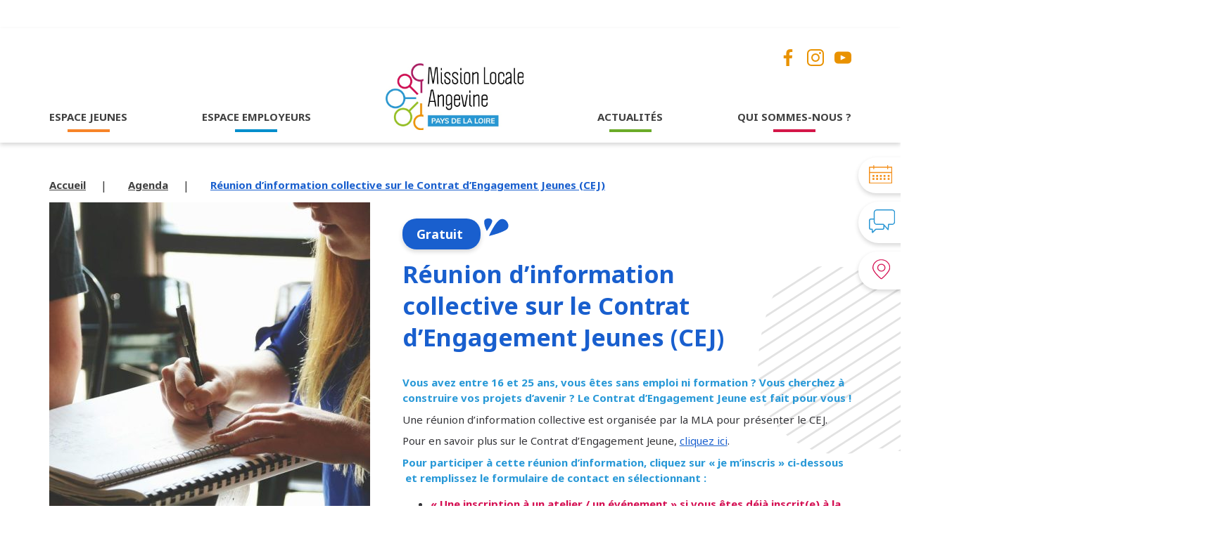

--- FILE ---
content_type: text/html; charset=UTF-8
request_url: https://www.mla49.fr/evenement/reunion-dinformation-collective-sur-le-contrat-dengagement-jeunes-cej-38/
body_size: 9993
content:
	<!DOCTYPE html>
	<html xmlns="http://www.w3.org/1999/xhtml" xml:lang="fr" lang="fr">
	<head lang="fr-FR" prefix="og: https://ogp.me/ns#">
	<meta charset="UTF-8">
		<link rel="pingback" href="https://www.mla49.fr/xmlrpc.php" />
		<meta name="viewport" content="width=device-width, initial-scale=1.0, minimum-scale=1.0, maximum-scale=1.0, user-scalable=no">
		<link rel="stylesheet" type="text/css" media="all" href="https://www.mla49.fr/wp-content/themes/mission/style.css" />
		<link rel="alternate" href="https://www.mla49.fr/evenement/reunion-dinformation-collective-sur-le-contrat-dengagement-jeunes-cej-38/" hreflang="fr" />
					<link rel="alternate" hreflang="fr" href="https://www.mla49.fr/evenement/reunion-dinformation-collective-sur-le-contrat-dengagement-jeunes-cej-38/" />
				<link rel="preconnect" href="https://fonts.googleapis.com" />
		<link rel="preconnect" href="https://fonts.gstatic.com" crossorigin />
		<link href="https://fonts.googleapis.com/css2?family=Caveat:wght@400;500;600;700&family=Noto+Sans:wght@400;700&display=swap" rel="stylesheet"/>
		<script src="https://www.google.com/recaptcha/api.js?render=6LeVy4QdAAAAACBnsQ3GwzKgxwJTjNdrgyKVAAP5"></script>
		<link rel="stylesheet" href="https://unpkg.com/swiper/swiper-bundle.min.css"/>
		<link rel="apple-touch-icon" sizes="180x180" href="https://www.mla49.fr/apple-touch-icon.png">
		<link rel="icon" type="image/png" sizes="32x32" href="https://www.mla49.fr/favicon-32x32.png">
		<link rel="icon" type="image/png" sizes="16x16" href="https://www.mla49.fr/favicon-16x16.png">
		<link rel="manifest" href="https://www.mla49.fr/site.webmanifest">
		<link rel="mask-icon" href="https://www.mla49.fr/safari-pinned-tab.svg" color="#ec931e">
		<meta name="msapplication-TileColor" content="#ffffff">
		<meta name="theme-color" content="#ffffff">
		<!-- AXEPTIO -->
		<script>
			window.axeptioSettings = {
				clientId: "61b0c2550bf3fb3c8495f8cf",
				cookiesVersion: "mission locale-base",
			};
			 
			(function(d, s) {
			  var t = d.getElementsByTagName(s)[0], e = d.createElement(s);
			  e.async = true; e.src = "//static.axept.io/sdk.js";
			  t.parentNode.insertBefore(e, t);
			})(document, "script");
		</script>
		<!-- GOOGLE ANALYTICS + GOOGLE TAG MANAGER -->
		<script>
			function launchGoogleAnalytics(){
				var code_g = 'G-HBDW8HP2RQ';

				var el = document.createElement('script');
				el.setAttribute('type', 'text/javascript');
				el.setAttribute('async', true);
				el.setAttribute('src', 'https://www.googletagmanager.com/gtag/js?id='+code_g);

				document.body.append(el);
				window.dataLayer = window.dataLayer || [];
				function gtag(){dataLayer.push(arguments);}
				gtag('js', new Date());
				gtag('config', code_g, {
					'cookie_expires': 365 * 24 * 60 * 60,
					'anonymize_ip': true,
				});
			}
			void 0 === window._axcb && (window._axcb = []);
			window._axcb.push(function(axeptio) {
				axeptio.on("cookies:complete", function(choices) {
					if(choices.google_analytics) {
						launchGoogleAnalytics();
					}
				});
			});
		</script>
		<!-- END GOOGLE ANALYTICS + GOOGLE TAG MANAGER -->
		
<!-- Optimisation des moteurs de recherche par Rank Math PRO - https://rankmath.com/ -->
<title>Réunion d&#039;information collective sur le Contrat d&#039;Engagement Jeunes (CEJ) - Mission locale</title>
<meta name="robots" content="index, follow, max-snippet:-1, max-video-preview:-1, max-image-preview:large"/>
<link rel="canonical" href="https://www.mla49.fr/evenement/reunion-dinformation-collective-sur-le-contrat-dengagement-jeunes-cej-38/" />
<meta property="og:locale" content="fr_FR" />
<meta property="og:type" content="article" />
<meta property="og:title" content="Réunion d&#039;information collective sur le Contrat d&#039;Engagement Jeunes (CEJ) - Mission locale" />
<meta property="og:url" content="https://www.mla49.fr/evenement/reunion-dinformation-collective-sur-le-contrat-dengagement-jeunes-cej-38/" />
<meta property="og:site_name" content="Mission locale" />
<meta name="twitter:card" content="summary_large_image" />
<meta name="twitter:title" content="Réunion d&#039;information collective sur le Contrat d&#039;Engagement Jeunes (CEJ) - Mission locale" />
<!-- /Extension Rank Math WordPress SEO -->

<link rel='dns-prefetch' href='//ajax.googleapis.com' />
<link rel='dns-prefetch' href='//unpkg.com' />
<link rel="alternate" type="application/rss+xml" title="Mission locale &raquo; Flux" href="https://www.mla49.fr/feed/" />
<link rel="alternate" type="application/rss+xml" title="Mission locale &raquo; Flux des commentaires" href="https://www.mla49.fr/comments/feed/" />
<link rel="alternate" type="application/rss+xml" title="Mission locale &raquo; Réunion d&rsquo;information collective sur le Contrat d&rsquo;Engagement Jeunes (CEJ) Flux des commentaires" href="https://www.mla49.fr/evenement/reunion-dinformation-collective-sur-le-contrat-dengagement-jeunes-cej-38/feed/" />
<link rel="alternate" title="oEmbed (JSON)" type="application/json+oembed" href="https://www.mla49.fr/wp-json/oembed/1.0/embed?url=https%3A%2F%2Fwww.mla49.fr%2Fevenement%2Freunion-dinformation-collective-sur-le-contrat-dengagement-jeunes-cej-38%2F" />
<link rel="alternate" title="oEmbed (XML)" type="text/xml+oembed" href="https://www.mla49.fr/wp-json/oembed/1.0/embed?url=https%3A%2F%2Fwww.mla49.fr%2Fevenement%2Freunion-dinformation-collective-sur-le-contrat-dengagement-jeunes-cej-38%2F&#038;format=xml" />
<style id='wp-img-auto-sizes-contain-inline-css' type='text/css'>
img:is([sizes=auto i],[sizes^="auto," i]){contain-intrinsic-size:3000px 1500px}
/*# sourceURL=wp-img-auto-sizes-contain-inline-css */
</style>
<style id='wp-emoji-styles-inline-css' type='text/css'>

	img.wp-smiley, img.emoji {
		display: inline !important;
		border: none !important;
		box-shadow: none !important;
		height: 1em !important;
		width: 1em !important;
		margin: 0 0.07em !important;
		vertical-align: -0.1em !important;
		background: none !important;
		padding: 0 !important;
	}
/*# sourceURL=wp-emoji-styles-inline-css */
</style>
<style id='wp-block-library-inline-css' type='text/css'>
:root{--wp-block-synced-color:#7a00df;--wp-block-synced-color--rgb:122,0,223;--wp-bound-block-color:var(--wp-block-synced-color);--wp-editor-canvas-background:#ddd;--wp-admin-theme-color:#007cba;--wp-admin-theme-color--rgb:0,124,186;--wp-admin-theme-color-darker-10:#006ba1;--wp-admin-theme-color-darker-10--rgb:0,107,160.5;--wp-admin-theme-color-darker-20:#005a87;--wp-admin-theme-color-darker-20--rgb:0,90,135;--wp-admin-border-width-focus:2px}@media (min-resolution:192dpi){:root{--wp-admin-border-width-focus:1.5px}}.wp-element-button{cursor:pointer}:root .has-very-light-gray-background-color{background-color:#eee}:root .has-very-dark-gray-background-color{background-color:#313131}:root .has-very-light-gray-color{color:#eee}:root .has-very-dark-gray-color{color:#313131}:root .has-vivid-green-cyan-to-vivid-cyan-blue-gradient-background{background:linear-gradient(135deg,#00d084,#0693e3)}:root .has-purple-crush-gradient-background{background:linear-gradient(135deg,#34e2e4,#4721fb 50%,#ab1dfe)}:root .has-hazy-dawn-gradient-background{background:linear-gradient(135deg,#faaca8,#dad0ec)}:root .has-subdued-olive-gradient-background{background:linear-gradient(135deg,#fafae1,#67a671)}:root .has-atomic-cream-gradient-background{background:linear-gradient(135deg,#fdd79a,#004a59)}:root .has-nightshade-gradient-background{background:linear-gradient(135deg,#330968,#31cdcf)}:root .has-midnight-gradient-background{background:linear-gradient(135deg,#020381,#2874fc)}:root{--wp--preset--font-size--normal:16px;--wp--preset--font-size--huge:42px}.has-regular-font-size{font-size:1em}.has-larger-font-size{font-size:2.625em}.has-normal-font-size{font-size:var(--wp--preset--font-size--normal)}.has-huge-font-size{font-size:var(--wp--preset--font-size--huge)}.has-text-align-center{text-align:center}.has-text-align-left{text-align:left}.has-text-align-right{text-align:right}.has-fit-text{white-space:nowrap!important}#end-resizable-editor-section{display:none}.aligncenter{clear:both}.items-justified-left{justify-content:flex-start}.items-justified-center{justify-content:center}.items-justified-right{justify-content:flex-end}.items-justified-space-between{justify-content:space-between}.screen-reader-text{border:0;clip-path:inset(50%);height:1px;margin:-1px;overflow:hidden;padding:0;position:absolute;width:1px;word-wrap:normal!important}.screen-reader-text:focus{background-color:#ddd;clip-path:none;color:#444;display:block;font-size:1em;height:auto;left:5px;line-height:normal;padding:15px 23px 14px;text-decoration:none;top:5px;width:auto;z-index:100000}html :where(.has-border-color){border-style:solid}html :where([style*=border-top-color]){border-top-style:solid}html :where([style*=border-right-color]){border-right-style:solid}html :where([style*=border-bottom-color]){border-bottom-style:solid}html :where([style*=border-left-color]){border-left-style:solid}html :where([style*=border-width]){border-style:solid}html :where([style*=border-top-width]){border-top-style:solid}html :where([style*=border-right-width]){border-right-style:solid}html :where([style*=border-bottom-width]){border-bottom-style:solid}html :where([style*=border-left-width]){border-left-style:solid}html :where(img[class*=wp-image-]){height:auto;max-width:100%}:where(figure){margin:0 0 1em}html :where(.is-position-sticky){--wp-admin--admin-bar--position-offset:var(--wp-admin--admin-bar--height,0px)}@media screen and (max-width:600px){html :where(.is-position-sticky){--wp-admin--admin-bar--position-offset:0px}}

/*# sourceURL=wp-block-library-inline-css */
</style><style id='global-styles-inline-css' type='text/css'>
:root{--wp--preset--aspect-ratio--square: 1;--wp--preset--aspect-ratio--4-3: 4/3;--wp--preset--aspect-ratio--3-4: 3/4;--wp--preset--aspect-ratio--3-2: 3/2;--wp--preset--aspect-ratio--2-3: 2/3;--wp--preset--aspect-ratio--16-9: 16/9;--wp--preset--aspect-ratio--9-16: 9/16;--wp--preset--color--black: #000000;--wp--preset--color--cyan-bluish-gray: #abb8c3;--wp--preset--color--white: #ffffff;--wp--preset--color--pale-pink: #f78da7;--wp--preset--color--vivid-red: #cf2e2e;--wp--preset--color--luminous-vivid-orange: #ff6900;--wp--preset--color--luminous-vivid-amber: #fcb900;--wp--preset--color--light-green-cyan: #7bdcb5;--wp--preset--color--vivid-green-cyan: #00d084;--wp--preset--color--pale-cyan-blue: #8ed1fc;--wp--preset--color--vivid-cyan-blue: #0693e3;--wp--preset--color--vivid-purple: #9b51e0;--wp--preset--gradient--vivid-cyan-blue-to-vivid-purple: linear-gradient(135deg,rgb(6,147,227) 0%,rgb(155,81,224) 100%);--wp--preset--gradient--light-green-cyan-to-vivid-green-cyan: linear-gradient(135deg,rgb(122,220,180) 0%,rgb(0,208,130) 100%);--wp--preset--gradient--luminous-vivid-amber-to-luminous-vivid-orange: linear-gradient(135deg,rgb(252,185,0) 0%,rgb(255,105,0) 100%);--wp--preset--gradient--luminous-vivid-orange-to-vivid-red: linear-gradient(135deg,rgb(255,105,0) 0%,rgb(207,46,46) 100%);--wp--preset--gradient--very-light-gray-to-cyan-bluish-gray: linear-gradient(135deg,rgb(238,238,238) 0%,rgb(169,184,195) 100%);--wp--preset--gradient--cool-to-warm-spectrum: linear-gradient(135deg,rgb(74,234,220) 0%,rgb(151,120,209) 20%,rgb(207,42,186) 40%,rgb(238,44,130) 60%,rgb(251,105,98) 80%,rgb(254,248,76) 100%);--wp--preset--gradient--blush-light-purple: linear-gradient(135deg,rgb(255,206,236) 0%,rgb(152,150,240) 100%);--wp--preset--gradient--blush-bordeaux: linear-gradient(135deg,rgb(254,205,165) 0%,rgb(254,45,45) 50%,rgb(107,0,62) 100%);--wp--preset--gradient--luminous-dusk: linear-gradient(135deg,rgb(255,203,112) 0%,rgb(199,81,192) 50%,rgb(65,88,208) 100%);--wp--preset--gradient--pale-ocean: linear-gradient(135deg,rgb(255,245,203) 0%,rgb(182,227,212) 50%,rgb(51,167,181) 100%);--wp--preset--gradient--electric-grass: linear-gradient(135deg,rgb(202,248,128) 0%,rgb(113,206,126) 100%);--wp--preset--gradient--midnight: linear-gradient(135deg,rgb(2,3,129) 0%,rgb(40,116,252) 100%);--wp--preset--font-size--small: 13px;--wp--preset--font-size--medium: 20px;--wp--preset--font-size--large: 36px;--wp--preset--font-size--x-large: 42px;--wp--preset--spacing--20: 0.44rem;--wp--preset--spacing--30: 0.67rem;--wp--preset--spacing--40: 1rem;--wp--preset--spacing--50: 1.5rem;--wp--preset--spacing--60: 2.25rem;--wp--preset--spacing--70: 3.38rem;--wp--preset--spacing--80: 5.06rem;--wp--preset--shadow--natural: 6px 6px 9px rgba(0, 0, 0, 0.2);--wp--preset--shadow--deep: 12px 12px 50px rgba(0, 0, 0, 0.4);--wp--preset--shadow--sharp: 6px 6px 0px rgba(0, 0, 0, 0.2);--wp--preset--shadow--outlined: 6px 6px 0px -3px rgb(255, 255, 255), 6px 6px rgb(0, 0, 0);--wp--preset--shadow--crisp: 6px 6px 0px rgb(0, 0, 0);}:where(.is-layout-flex){gap: 0.5em;}:where(.is-layout-grid){gap: 0.5em;}body .is-layout-flex{display: flex;}.is-layout-flex{flex-wrap: wrap;align-items: center;}.is-layout-flex > :is(*, div){margin: 0;}body .is-layout-grid{display: grid;}.is-layout-grid > :is(*, div){margin: 0;}:where(.wp-block-columns.is-layout-flex){gap: 2em;}:where(.wp-block-columns.is-layout-grid){gap: 2em;}:where(.wp-block-post-template.is-layout-flex){gap: 1.25em;}:where(.wp-block-post-template.is-layout-grid){gap: 1.25em;}.has-black-color{color: var(--wp--preset--color--black) !important;}.has-cyan-bluish-gray-color{color: var(--wp--preset--color--cyan-bluish-gray) !important;}.has-white-color{color: var(--wp--preset--color--white) !important;}.has-pale-pink-color{color: var(--wp--preset--color--pale-pink) !important;}.has-vivid-red-color{color: var(--wp--preset--color--vivid-red) !important;}.has-luminous-vivid-orange-color{color: var(--wp--preset--color--luminous-vivid-orange) !important;}.has-luminous-vivid-amber-color{color: var(--wp--preset--color--luminous-vivid-amber) !important;}.has-light-green-cyan-color{color: var(--wp--preset--color--light-green-cyan) !important;}.has-vivid-green-cyan-color{color: var(--wp--preset--color--vivid-green-cyan) !important;}.has-pale-cyan-blue-color{color: var(--wp--preset--color--pale-cyan-blue) !important;}.has-vivid-cyan-blue-color{color: var(--wp--preset--color--vivid-cyan-blue) !important;}.has-vivid-purple-color{color: var(--wp--preset--color--vivid-purple) !important;}.has-black-background-color{background-color: var(--wp--preset--color--black) !important;}.has-cyan-bluish-gray-background-color{background-color: var(--wp--preset--color--cyan-bluish-gray) !important;}.has-white-background-color{background-color: var(--wp--preset--color--white) !important;}.has-pale-pink-background-color{background-color: var(--wp--preset--color--pale-pink) !important;}.has-vivid-red-background-color{background-color: var(--wp--preset--color--vivid-red) !important;}.has-luminous-vivid-orange-background-color{background-color: var(--wp--preset--color--luminous-vivid-orange) !important;}.has-luminous-vivid-amber-background-color{background-color: var(--wp--preset--color--luminous-vivid-amber) !important;}.has-light-green-cyan-background-color{background-color: var(--wp--preset--color--light-green-cyan) !important;}.has-vivid-green-cyan-background-color{background-color: var(--wp--preset--color--vivid-green-cyan) !important;}.has-pale-cyan-blue-background-color{background-color: var(--wp--preset--color--pale-cyan-blue) !important;}.has-vivid-cyan-blue-background-color{background-color: var(--wp--preset--color--vivid-cyan-blue) !important;}.has-vivid-purple-background-color{background-color: var(--wp--preset--color--vivid-purple) !important;}.has-black-border-color{border-color: var(--wp--preset--color--black) !important;}.has-cyan-bluish-gray-border-color{border-color: var(--wp--preset--color--cyan-bluish-gray) !important;}.has-white-border-color{border-color: var(--wp--preset--color--white) !important;}.has-pale-pink-border-color{border-color: var(--wp--preset--color--pale-pink) !important;}.has-vivid-red-border-color{border-color: var(--wp--preset--color--vivid-red) !important;}.has-luminous-vivid-orange-border-color{border-color: var(--wp--preset--color--luminous-vivid-orange) !important;}.has-luminous-vivid-amber-border-color{border-color: var(--wp--preset--color--luminous-vivid-amber) !important;}.has-light-green-cyan-border-color{border-color: var(--wp--preset--color--light-green-cyan) !important;}.has-vivid-green-cyan-border-color{border-color: var(--wp--preset--color--vivid-green-cyan) !important;}.has-pale-cyan-blue-border-color{border-color: var(--wp--preset--color--pale-cyan-blue) !important;}.has-vivid-cyan-blue-border-color{border-color: var(--wp--preset--color--vivid-cyan-blue) !important;}.has-vivid-purple-border-color{border-color: var(--wp--preset--color--vivid-purple) !important;}.has-vivid-cyan-blue-to-vivid-purple-gradient-background{background: var(--wp--preset--gradient--vivid-cyan-blue-to-vivid-purple) !important;}.has-light-green-cyan-to-vivid-green-cyan-gradient-background{background: var(--wp--preset--gradient--light-green-cyan-to-vivid-green-cyan) !important;}.has-luminous-vivid-amber-to-luminous-vivid-orange-gradient-background{background: var(--wp--preset--gradient--luminous-vivid-amber-to-luminous-vivid-orange) !important;}.has-luminous-vivid-orange-to-vivid-red-gradient-background{background: var(--wp--preset--gradient--luminous-vivid-orange-to-vivid-red) !important;}.has-very-light-gray-to-cyan-bluish-gray-gradient-background{background: var(--wp--preset--gradient--very-light-gray-to-cyan-bluish-gray) !important;}.has-cool-to-warm-spectrum-gradient-background{background: var(--wp--preset--gradient--cool-to-warm-spectrum) !important;}.has-blush-light-purple-gradient-background{background: var(--wp--preset--gradient--blush-light-purple) !important;}.has-blush-bordeaux-gradient-background{background: var(--wp--preset--gradient--blush-bordeaux) !important;}.has-luminous-dusk-gradient-background{background: var(--wp--preset--gradient--luminous-dusk) !important;}.has-pale-ocean-gradient-background{background: var(--wp--preset--gradient--pale-ocean) !important;}.has-electric-grass-gradient-background{background: var(--wp--preset--gradient--electric-grass) !important;}.has-midnight-gradient-background{background: var(--wp--preset--gradient--midnight) !important;}.has-small-font-size{font-size: var(--wp--preset--font-size--small) !important;}.has-medium-font-size{font-size: var(--wp--preset--font-size--medium) !important;}.has-large-font-size{font-size: var(--wp--preset--font-size--large) !important;}.has-x-large-font-size{font-size: var(--wp--preset--font-size--x-large) !important;}
/*# sourceURL=global-styles-inline-css */
</style>

<style id='classic-theme-styles-inline-css' type='text/css'>
/*! This file is auto-generated */
.wp-block-button__link{color:#fff;background-color:#32373c;border-radius:9999px;box-shadow:none;text-decoration:none;padding:calc(.667em + 2px) calc(1.333em + 2px);font-size:1.125em}.wp-block-file__button{background:#32373c;color:#fff;text-decoration:none}
/*# sourceURL=/wp-includes/css/classic-themes.min.css */
</style>
<link rel='stylesheet' id='normalize-css' href='https://www.mla49.fr/wp-content/themes/mission/css/normalize.css?ver=6.9' type='text/css' media='all' />
<link rel='stylesheet' id='fullcalendar-css' href='https://www.mla49.fr/wp-content/themes/mission/fullcalendar/main.min.css?ver=6.9' type='text/css' media='all' />
<link rel='stylesheet' id='main-css' href='https://www.mla49.fr/wp-content/themes/mission/css/main.css?ver=1755502841' type='text/css' media='all' />
<link rel='stylesheet' id='style-css' href='https://www.mla49.fr/wp-content/themes/mission/css/style.css?ver=1736508814' type='text/css' media='all' />
<script type="text/javascript" src="https://ajax.googleapis.com/ajax/libs/jquery/3.4.1/jquery.min.js?ver=3.4.1" id="jquery-js"></script>
<link rel="https://api.w.org/" href="https://www.mla49.fr/wp-json/" /><link rel="EditURI" type="application/rsd+xml" title="RSD" href="https://www.mla49.fr/xmlrpc.php?rsd" />
<link rel='shortlink' href='https://www.mla49.fr/?p=35350' />
	</head>
	<body data-rsssl=1 class="wp-singular evenement-template-default single single-evenement postid-35350 wp-theme-mission">
		<header class="header">
			<div class="container">
				<div class="header_inner">
					<a href="https://www.mla49.fr" class="logo_mob">
						<img src="https://www.mla49.fr/wp-content/themes/mission/images/logo.svg" alt="logo" />
					</a>
					<div class="nav_toggle">
						<span class="nav_toggle-item"></span>
					</div>
					<nav class="nav">
						<ul class="main_ul">
							<li >
								<a href="https://www.mla49.fr/espace-jeunes/">ESPACE JEUNES</a>
							</li>
							<li >
								<a href="https://www.mla49.fr/espace-employeurs/">ESPACE EMPLOYEURS</a>
							</li>
							<a href="https://www.mla49.fr" class="logo">
								<img src="https://www.mla49.fr/wp-content/themes/mission/images/logo.svg" alt="logo" />
							</a>
							<li >
								<a href="#" class="menu-actualites">ACTUALITÉS</a>
								<ul>
									<li>
										<a href="https://www.mla49.fr/actualites/">Notre actualité</a>
									</li>
									<li>
										<a href="https://www.mla49.fr/agenda/">Notre agenda</a>
									</li>
								</ul>
							</li>
							<li >
								<a href="https://www.mla49.fr/qui-sommes-nous/">QUI SOMMES-NOUS ?</a>
							</li>
						</ul>
						<div class="header_social">
															<a href="https://www.facebook.com/mla.fr" target="_blank">
									<img src="https://www.mla49.fr/wp-content/themes/mission/images/facebook.png" alt="facebook" />
								</a>
																<a href="https://www.instagram.com/missionlocaleangevine/" target="_blank">
									<img src="https://www.mla49.fr/wp-content/themes/mission/images/instagram.png" alt="instagram" />
								</a>
																<a href="https://www.youtube.com/channel/UCroSv3hea5hTSsRkJmtTtEg" target="_blank">
									<img src="https://www.mla49.fr/wp-content/themes/mission/images/youtube.png" alt="youtube" />
								</a>
														</div>
					</nav>
				</div>
			</div>
		</header>
	<main class="agenda_single_main">
		<ul class="aside">
	<li>
		<a href="https://www.mla49.fr/agenda/">
			<div class="aside_img">
				<img src="https://www.mla49.fr/wp-content/themes/mission/images/aside-1.svg" alt="calendar" />
			</div>
			L'agenda
		</a>
	</li>
	<li>
		<a href="https://www.mla49.fr/contact/">
			<div class="aside_img">
				<img src="https://www.mla49.fr/wp-content/themes/mission/images/aside-2.svg" alt="calendar" />
			</div>
			Nous contacter
		</a>
	</li>
	<li>
		<a href="https://www.mla49.fr#trouver-mla">
			<div class="aside_img">
				<img src="https://www.mla49.fr/wp-content/themes/mission/images/aside-3.svg" alt="calendar" />
			</div>
			Trouver votre antenne MLA
		</a>
	</li>
</ul>		<section class="breadcrumbs">
			<div class="container">
				<ul class="breadcrumbs_inner">
					<li>
						<a href="https://www.mla49.fr">Accueil</a>
					</li>
					<li>
													<a href="https://www.mla49.fr/agenda/">Agenda</a>
											</li>
					<li>
						<a href="#" class="active">Réunion d&rsquo;information collective sur le Contrat d&rsquo;Engagement Jeunes (CEJ)</a>
					</li>
				</ul>
			</div>
		</section>
		<section class="agenda_single">
			<div class="container">
				<div class="agenda_single_inner">
					<div class="agenda_single_img">
						<img width="456" height="670" src="https://www.mla49.fr/wp-content/uploads/2022/09/startup-g93e745a5d_1920-aspect-ratio-456-670-456x670.jpg" class="" alt="" loading="lazy" decoding="async" srcset="https://www.mla49.fr/wp-content/uploads/2022/09/startup-g93e745a5d_1920-aspect-ratio-456-670-456x670.jpg 456w, https://www.mla49.fr/wp-content/uploads/2022/09/startup-g93e745a5d_1920-aspect-ratio-456-670-204x300.jpg 204w, https://www.mla49.fr/wp-content/uploads/2022/09/startup-g93e745a5d_1920-aspect-ratio-456-670-697x1024.jpg 697w, https://www.mla49.fr/wp-content/uploads/2022/09/startup-g93e745a5d_1920-aspect-ratio-456-670-768x1129.jpg 768w, https://www.mla49.fr/wp-content/uploads/2022/09/startup-g93e745a5d_1920-aspect-ratio-456-670-180x265.jpg 180w, https://www.mla49.fr/wp-content/uploads/2022/09/startup-g93e745a5d_1920-aspect-ratio-456-670-268x394.jpg 268w, https://www.mla49.fr/wp-content/uploads/2022/09/startup-g93e745a5d_1920-aspect-ratio-456-670-350x514.jpg 350w, https://www.mla49.fr/wp-content/uploads/2022/09/startup-g93e745a5d_1920-aspect-ratio-456-670-480x705.jpg 480w, https://www.mla49.fr/wp-content/uploads/2022/09/startup-g93e745a5d_1920-aspect-ratio-456-670-547x804.jpg 547w, https://www.mla49.fr/wp-content/uploads/2022/09/startup-g93e745a5d_1920-aspect-ratio-456-670-730x1073.jpg 730w, https://www.mla49.fr/wp-content/uploads/2022/09/startup-g93e745a5d_1920-aspect-ratio-456-670.jpg 871w" sizes="auto, (max-width: 456px) 100vw, 456px" />					</div>
					<div class="agenda_single_content">
													<div class="agenda_single_btn">
								<span class="btn back_darkblue">
									Gratuit								</span>
								<img src="https://www.mla49.fr/wp-content/themes/mission/images/dark_icon.svg" alt="icon" />
							</div>
												<h1 class="main_title noto darkblue">
							Réunion d&rsquo;information collective sur le Contrat d&rsquo;Engagement Jeunes (CEJ)						</h1>
						<div class="text">
							<p><span style="color: #2798d7">Vous avez entre 16 et 25 ans, vous êtes sans emploi ni formation ? Vous cherchez à construire vos projets d&rsquo;avenir ? Le Contrat d&rsquo;Engagement Jeune est fait pour vous !</span></p>
<p>Une réunion d&rsquo;information collective est organisée par la MLA pour présenter le CEJ.</p>
<p>Pour en savoir plus sur le Contrat d&rsquo;Engagement Jeune, <a href="https://www.mla49.fr/espace-jeunes/contrat-engagement-jeune/" target="_blank" rel="noopener">cliquez ici</a>.</p>
<p><span style="color: #2798d7">Pour participer à cette réunion d&rsquo;information, cliquez sur <strong>« je m&rsquo;inscris » </strong>ci-dessous  et remplissez le formulaire de contact en sélectionnant :</span></p>
<ul>
<li><span style="color: #d40d51">« Une inscription à un atelier / un événement » si vous êtes déjà inscrit(e) à la MLA</span></li>
<li><span style="color: #76b71c">« Une inscription à la MLA » si vous n&rsquo;êtes pas inscrit(e) à la MLA </span></li>
</ul>
<p><span style="color: #2798d7">Puis indiquez dans votre message que vous souhaitez participer à la réunion sur le CEJ</span></p>
<p><span style="text-decoration: underline;color: #d40d51"><strong>Merci d&rsquo;attendre qu&rsquo;un conseiller ait validé votre inscription soit  par téléphone ou par retour de mail avant de vous rendre sur place.</strong></span></p>
						</div>
						<div class="agenda_single_bottom">
							<img width="180" height="198" src="https://www.mla49.fr/wp-content/uploads/2021/12/copie-copie-3-180x198.jpg" class="" alt="logo-mission-locale-angevine" loading="lazy" decoding="async" srcset="https://www.mla49.fr/wp-content/uploads/2021/12/copie-copie-3-180x198.jpg 180w, https://www.mla49.fr/wp-content/uploads/2021/12/copie-copie-3-273x300.jpg 273w, https://www.mla49.fr/wp-content/uploads/2021/12/copie-copie-3-268x294.jpg 268w, https://www.mla49.fr/wp-content/uploads/2021/12/copie-copie-3.jpg 348w" sizes="auto, (max-width: 180px) 100vw, 180px" />							<div class="agenda_bottom_inner">
																<div class="agenda_bottom_btns">
									<div class="share-social">
										<!-- <img src="https://www.mla49.fr/wp-content/themes/mission/images/share-3.svg" alt="share" /> -->
										Partager
										<a href="https://www.facebook.com/sharer?u=https://www.mla49.fr/evenement/reunion-dinformation-collective-sur-le-contrat-dengagement-jeunes-cej-38/&amp;t=Réunion d&rsquo;information collective sur le Contrat d&rsquo;Engagement Jeunes (CEJ)" target="_blank" rel="noopener noreferrer" class="social-icon w-hidden-tiny w-inline-block">
											<span class="at-icon-wrapper" style="line-height: 20px; height: 20px; width: 20px;">
												<svg xmlns="http://www.w3.org/2000/svg" xmlns:xlink="http://www.w3.org/1999/xlink" viewBox="0 0 32 32" version="1.1" role="img" aria-labelledby="at-svg-facebook-2" class="at-icon at-icon-facebook" style="fill: #195FCE; width: 20px; height: 20px;">
													<title id="at-svg-facebook-2">Facebook</title>
													<g>
														<path d="M22 5.16c-.406-.054-1.806-.16-3.43-.16-3.4 0-5.733 1.825-5.733 5.17v2.882H9v3.913h3.837V27h4.604V16.965h3.823l.587-3.913h-4.41v-2.5c0-1.123.347-1.903 2.198-1.903H22V5.16z" fill-rule="evenodd"></path>
													</g>
												</svg>
											</span>
										</a>
										<a href="https://www.linkedin.com/sharing/share-offsite/?url=https://www.mla49.fr/evenement/reunion-dinformation-collective-sur-le-contrat-dengagement-jeunes-cej-38/" target="_blank" rel="noopener noreferrer" class="social-icon w-hidden-tiny w-inline-block">
											<span class="at-icon-wrapper" style="line-height: 20px; height: 20px; width: 20px;">
												<svg xmlns="http://www.w3.org/2000/svg" xmlns:xlink="http://www.w3.org/1999/xlink" viewBox="0 0 32 32" version="1.1" role="img" aria-labelledby="at-svg-linkedin-4" class="at-icon at-icon-linkedin" style="fill: #195FCE; width: 20px; height: 20px;">
													<title id="at-svg-linkedin-4">LinkedIn</title>
													<g>
														<path d="M26 25.963h-4.185v-6.55c0-1.56-.027-3.57-2.175-3.57-2.18 0-2.51 1.7-2.51 3.46v6.66h-4.182V12.495h4.012v1.84h.058c.558-1.058 1.924-2.174 3.96-2.174 4.24 0 5.022 2.79 5.022 6.417v7.386zM8.23 10.655a2.426 2.426 0 0 1 0-4.855 2.427 2.427 0 0 1 0 4.855zm-2.098 1.84h4.19v13.468h-4.19V12.495z" fill-rule="evenodd"></path>
													</g>
												</svg>
											</span>
										</a>
										<a href="http://twitter.com/intent/tweet?text=Réunion d&rsquo;information collective sur le Contrat d&rsquo;Engagement Jeunes (CEJ)&amp;url=https://www.mla49.fr/evenement/reunion-dinformation-collective-sur-le-contrat-dengagement-jeunes-cej-38/" target="_blank" rel="noopener noreferrer" class="social-icon w-hidden-tiny w-inline-block">
											<span class="at-icon-wrapper" style="line-height: 20px; height: 20px; width: 20px;">
												<svg xmlns="http://www.w3.org/2000/svg" xmlns:xlink="http://www.w3.org/1999/xlink" viewBox="0 0 32 32" version="1.1" role="img" aria-labelledby="at-svg-twitter-3" class="at-icon at-icon-twitter" style="fill: #195FCE; width: 20px; height: 20px;">
													<title id="at-svg-twitter-3">Twitter</title>
													<g>
														<path d="M27.996 10.116c-.81.36-1.68.602-2.592.71a4.526 4.526 0 0 0 1.984-2.496 9.037 9.037 0 0 1-2.866 1.095 4.513 4.513 0 0 0-7.69 4.116 12.81 12.81 0 0 1-9.3-4.715 4.49 4.49 0 0 0-.612 2.27 4.51 4.51 0 0 0 2.008 3.755 4.495 4.495 0 0 1-2.044-.564v.057a4.515 4.515 0 0 0 3.62 4.425 4.52 4.52 0 0 1-2.04.077 4.517 4.517 0 0 0 4.217 3.134 9.055 9.055 0 0 1-5.604 1.93A9.18 9.18 0 0 1 6 23.85a12.773 12.773 0 0 0 6.918 2.027c8.3 0 12.84-6.876 12.84-12.84 0-.195-.005-.39-.014-.583a9.172 9.172 0 0 0 2.252-2.336" fill-rule="evenodd"></path>
													</g>
												</svg>
											</span>
										</a>
									</div>
									<a href="#" onClick="javascript:print();" class="share_btn">
										<img src="https://www.mla49.fr/wp-content/themes/mission/images/print.svg" alt="share" />
										Imprimer
									</a>
								</div>
							</div>
						</div>
					</div>
				</div>
				<div class="agenda_single_info">
										<div class="agenda_single_item agenda_single_date">
						<h3 class="assist_title caveat blue">
															Date et heure
													</h3>
						<p class="text">
							23 janvier 2023						</p>
						<p class="text">
							09:00 - 10:00						</p>
					</div>
											<div class="agenda_single_item agenda_single_adress">
							<h3 class="assist_title caveat blue">Adresse</h3>
							<p class="text">
								à la Mission Locale Angevine Atelier 16-25<br />
Centre Pierre Cointreau<br />
132, avenue de Lattre de Tassigny<br />
à ANGERS							</p>
						</div>
										<div class="agenda_single_item">
													<a href="https://www.mla49.fr/contact/" target="_blank" class="btn back_blue">Je m’inscris</a>
											</div>
				</div>
							</div>
		</section>
	</main>
		<footer class="footer">
			<div class="container">
				<div class="footer_inner">
					<a href="https://www.mla49.fr" class="logo">
						<img src="https://www.mla49.fr/wp-content/themes/mission/images/logo.svg" alt="logo" />
					</a>
					<div class="footer_content">
						<div class="newsletter">
															<div class="newsletter_item">
									<h3 class="uppertext">La newsletter</h3>
																		<form id="form_news">
										<input type="email" name="mail" placeholder="Adresse mail"   required="required"/>
										<div class="form_checkbox_newsletter">
											<input type="checkbox" id="form_checkbox_newsletter" required="required">
											<label for="form_checkbox_newsletter" class="text">
												J’autorise la MLA à collecter les informations saisies dans ce formulaire pour le traitement de ma demande. Ces données seront conservées pendant 1 an.
												<br>
												Plus d’infos sur notre <a href="https://www.mla49.fr/politique-de-confidentialite/" target="_blank">Politique de confidentialité</a>.
											</label>
										</div>
										<input class="button" type="submit" value="S’abonner">
									</form>
								</div>
													
							<div class="newsletter_item">
								<h3 class="uppertext darkblue">
									Suivez-nous !
								</h3>
																<div class="newsletter_social">
																			<a href="https://www.facebook.com/mla.fr" target="_blank">
											<img src="https://www.mla49.fr/wp-content/themes/mission/images/facebook-2.png" alt="facebook" />
										</a>
																				<a href="https://www.instagram.com/missionlocaleangevine/" target="_blank">
											<img src="https://www.mla49.fr/wp-content/themes/mission/images/instagram-2.png" alt="instagram" />
										</a>
																				<a href="https://www.youtube.com/channel/UCroSv3hea5hTSsRkJmtTtEg" target="_blank">
											<img src="https://www.mla49.fr/wp-content/themes/mission/images/youtube-2.png" alt="youtube" />
										</a>
																		</div>
							</div>
						</div>
						<div class="footer_info">
							<a href="https://www.mla49.fr#trouver-mla" class="about_btn">
								<img src="https://www.mla49.fr/wp-content/themes/mission/images/geo.svg" alt="geo" />
								Trouver votre antenne MLA
							</a>
							<nav class="footer_nav">
								<ul>
									<li>
										<a href="https://www.mla49.fr/espace-jeunes/">Espace Jeunes</a>
									</li>
									<li>
										<a href="https://www.mla49.fr/documents-a-telecharger/">Documents à télécharger </a>
									</li>
									<li>
										<a href="https://www.mla49.fr/espace-employeurs/">Espace Employeurs </a>
									</li>
									<li>
										<a href="https://www.mla49.fr/actualites/">Actualité</a>
									</li>
									<li>
										<a href="https://www.mla49.fr/qui-sommes-nous/#nous_rejoindre">Nous rejoindre</a>
									</li>
									<li>
										<a href="https://www.mla49.fr/contact/">Nous contacter</a>
									</li>
								</ul>
							</nav>
						</div>
					</div>
				</div>
				<div class="mentions"><a href="https://www.mla49.fr/mentions-legales/"> Mentions légales </a> - <a href="https://www.mla49.fr/politique-de-confidentialite/">Politique de confidentialité</a></div>
			</div>
		</footer>
		<script type="speculationrules">
{"prefetch":[{"source":"document","where":{"and":[{"href_matches":"/*"},{"not":{"href_matches":["/wp-*.php","/wp-admin/*","/wp-content/uploads/*","/wp-content/*","/wp-content/plugins/*","/wp-content/themes/mission/*","/*\\?(.+)"]}},{"not":{"selector_matches":"a[rel~=\"nofollow\"]"}},{"not":{"selector_matches":".no-prefetch, .no-prefetch a"}}]},"eagerness":"conservative"}]}
</script>
<script type="text/javascript" src="https://unpkg.com/swiper/swiper-bundle.min.js" id="swiper-bundle-js"></script>
<script type="text/javascript" src="https://www.mla49.fr/wp-content/themes/mission/js/main.js" id="main-js"></script>
<script type="text/javascript" id="custom-js-extra">
/* <![CDATA[ */
var ajaxurl = "https://www.mla49.fr/wp-admin/admin-ajax.php";
//# sourceURL=custom-js-extra
/* ]]> */
</script>
<script type="text/javascript" src="https://www.mla49.fr/wp-content/themes/mission/js/custom.js" id="custom-js"></script>
<script id="wp-emoji-settings" type="application/json">
{"baseUrl":"https://s.w.org/images/core/emoji/17.0.2/72x72/","ext":".png","svgUrl":"https://s.w.org/images/core/emoji/17.0.2/svg/","svgExt":".svg","source":{"concatemoji":"https://www.mla49.fr/wp-includes/js/wp-emoji-release.min.js?ver=6.9"}}
</script>
<script type="module">
/* <![CDATA[ */
/*! This file is auto-generated */
const a=JSON.parse(document.getElementById("wp-emoji-settings").textContent),o=(window._wpemojiSettings=a,"wpEmojiSettingsSupports"),s=["flag","emoji"];function i(e){try{var t={supportTests:e,timestamp:(new Date).valueOf()};sessionStorage.setItem(o,JSON.stringify(t))}catch(e){}}function c(e,t,n){e.clearRect(0,0,e.canvas.width,e.canvas.height),e.fillText(t,0,0);t=new Uint32Array(e.getImageData(0,0,e.canvas.width,e.canvas.height).data);e.clearRect(0,0,e.canvas.width,e.canvas.height),e.fillText(n,0,0);const a=new Uint32Array(e.getImageData(0,0,e.canvas.width,e.canvas.height).data);return t.every((e,t)=>e===a[t])}function p(e,t){e.clearRect(0,0,e.canvas.width,e.canvas.height),e.fillText(t,0,0);var n=e.getImageData(16,16,1,1);for(let e=0;e<n.data.length;e++)if(0!==n.data[e])return!1;return!0}function u(e,t,n,a){switch(t){case"flag":return n(e,"\ud83c\udff3\ufe0f\u200d\u26a7\ufe0f","\ud83c\udff3\ufe0f\u200b\u26a7\ufe0f")?!1:!n(e,"\ud83c\udde8\ud83c\uddf6","\ud83c\udde8\u200b\ud83c\uddf6")&&!n(e,"\ud83c\udff4\udb40\udc67\udb40\udc62\udb40\udc65\udb40\udc6e\udb40\udc67\udb40\udc7f","\ud83c\udff4\u200b\udb40\udc67\u200b\udb40\udc62\u200b\udb40\udc65\u200b\udb40\udc6e\u200b\udb40\udc67\u200b\udb40\udc7f");case"emoji":return!a(e,"\ud83e\u1fac8")}return!1}function f(e,t,n,a){let r;const o=(r="undefined"!=typeof WorkerGlobalScope&&self instanceof WorkerGlobalScope?new OffscreenCanvas(300,150):document.createElement("canvas")).getContext("2d",{willReadFrequently:!0}),s=(o.textBaseline="top",o.font="600 32px Arial",{});return e.forEach(e=>{s[e]=t(o,e,n,a)}),s}function r(e){var t=document.createElement("script");t.src=e,t.defer=!0,document.head.appendChild(t)}a.supports={everything:!0,everythingExceptFlag:!0},new Promise(t=>{let n=function(){try{var e=JSON.parse(sessionStorage.getItem(o));if("object"==typeof e&&"number"==typeof e.timestamp&&(new Date).valueOf()<e.timestamp+604800&&"object"==typeof e.supportTests)return e.supportTests}catch(e){}return null}();if(!n){if("undefined"!=typeof Worker&&"undefined"!=typeof OffscreenCanvas&&"undefined"!=typeof URL&&URL.createObjectURL&&"undefined"!=typeof Blob)try{var e="postMessage("+f.toString()+"("+[JSON.stringify(s),u.toString(),c.toString(),p.toString()].join(",")+"));",a=new Blob([e],{type:"text/javascript"});const r=new Worker(URL.createObjectURL(a),{name:"wpTestEmojiSupports"});return void(r.onmessage=e=>{i(n=e.data),r.terminate(),t(n)})}catch(e){}i(n=f(s,u,c,p))}t(n)}).then(e=>{for(const n in e)a.supports[n]=e[n],a.supports.everything=a.supports.everything&&a.supports[n],"flag"!==n&&(a.supports.everythingExceptFlag=a.supports.everythingExceptFlag&&a.supports[n]);var t;a.supports.everythingExceptFlag=a.supports.everythingExceptFlag&&!a.supports.flag,a.supports.everything||((t=a.source||{}).concatemoji?r(t.concatemoji):t.wpemoji&&t.twemoji&&(r(t.twemoji),r(t.wpemoji)))});
//# sourceURL=https://www.mla49.fr/wp-includes/js/wp-emoji-loader.min.js
/* ]]> */
</script>
	</body>
</html>

--- FILE ---
content_type: text/html; charset=utf-8
request_url: https://www.google.com/recaptcha/api2/anchor?ar=1&k=6LeVy4QdAAAAACBnsQ3GwzKgxwJTjNdrgyKVAAP5&co=aHR0cHM6Ly93d3cubWxhNDkuZnI6NDQz&hl=en&v=PoyoqOPhxBO7pBk68S4YbpHZ&size=invisible&anchor-ms=20000&execute-ms=30000&cb=jc3iqzcookq4
body_size: 48462
content:
<!DOCTYPE HTML><html dir="ltr" lang="en"><head><meta http-equiv="Content-Type" content="text/html; charset=UTF-8">
<meta http-equiv="X-UA-Compatible" content="IE=edge">
<title>reCAPTCHA</title>
<style type="text/css">
/* cyrillic-ext */
@font-face {
  font-family: 'Roboto';
  font-style: normal;
  font-weight: 400;
  font-stretch: 100%;
  src: url(//fonts.gstatic.com/s/roboto/v48/KFO7CnqEu92Fr1ME7kSn66aGLdTylUAMa3GUBHMdazTgWw.woff2) format('woff2');
  unicode-range: U+0460-052F, U+1C80-1C8A, U+20B4, U+2DE0-2DFF, U+A640-A69F, U+FE2E-FE2F;
}
/* cyrillic */
@font-face {
  font-family: 'Roboto';
  font-style: normal;
  font-weight: 400;
  font-stretch: 100%;
  src: url(//fonts.gstatic.com/s/roboto/v48/KFO7CnqEu92Fr1ME7kSn66aGLdTylUAMa3iUBHMdazTgWw.woff2) format('woff2');
  unicode-range: U+0301, U+0400-045F, U+0490-0491, U+04B0-04B1, U+2116;
}
/* greek-ext */
@font-face {
  font-family: 'Roboto';
  font-style: normal;
  font-weight: 400;
  font-stretch: 100%;
  src: url(//fonts.gstatic.com/s/roboto/v48/KFO7CnqEu92Fr1ME7kSn66aGLdTylUAMa3CUBHMdazTgWw.woff2) format('woff2');
  unicode-range: U+1F00-1FFF;
}
/* greek */
@font-face {
  font-family: 'Roboto';
  font-style: normal;
  font-weight: 400;
  font-stretch: 100%;
  src: url(//fonts.gstatic.com/s/roboto/v48/KFO7CnqEu92Fr1ME7kSn66aGLdTylUAMa3-UBHMdazTgWw.woff2) format('woff2');
  unicode-range: U+0370-0377, U+037A-037F, U+0384-038A, U+038C, U+038E-03A1, U+03A3-03FF;
}
/* math */
@font-face {
  font-family: 'Roboto';
  font-style: normal;
  font-weight: 400;
  font-stretch: 100%;
  src: url(//fonts.gstatic.com/s/roboto/v48/KFO7CnqEu92Fr1ME7kSn66aGLdTylUAMawCUBHMdazTgWw.woff2) format('woff2');
  unicode-range: U+0302-0303, U+0305, U+0307-0308, U+0310, U+0312, U+0315, U+031A, U+0326-0327, U+032C, U+032F-0330, U+0332-0333, U+0338, U+033A, U+0346, U+034D, U+0391-03A1, U+03A3-03A9, U+03B1-03C9, U+03D1, U+03D5-03D6, U+03F0-03F1, U+03F4-03F5, U+2016-2017, U+2034-2038, U+203C, U+2040, U+2043, U+2047, U+2050, U+2057, U+205F, U+2070-2071, U+2074-208E, U+2090-209C, U+20D0-20DC, U+20E1, U+20E5-20EF, U+2100-2112, U+2114-2115, U+2117-2121, U+2123-214F, U+2190, U+2192, U+2194-21AE, U+21B0-21E5, U+21F1-21F2, U+21F4-2211, U+2213-2214, U+2216-22FF, U+2308-230B, U+2310, U+2319, U+231C-2321, U+2336-237A, U+237C, U+2395, U+239B-23B7, U+23D0, U+23DC-23E1, U+2474-2475, U+25AF, U+25B3, U+25B7, U+25BD, U+25C1, U+25CA, U+25CC, U+25FB, U+266D-266F, U+27C0-27FF, U+2900-2AFF, U+2B0E-2B11, U+2B30-2B4C, U+2BFE, U+3030, U+FF5B, U+FF5D, U+1D400-1D7FF, U+1EE00-1EEFF;
}
/* symbols */
@font-face {
  font-family: 'Roboto';
  font-style: normal;
  font-weight: 400;
  font-stretch: 100%;
  src: url(//fonts.gstatic.com/s/roboto/v48/KFO7CnqEu92Fr1ME7kSn66aGLdTylUAMaxKUBHMdazTgWw.woff2) format('woff2');
  unicode-range: U+0001-000C, U+000E-001F, U+007F-009F, U+20DD-20E0, U+20E2-20E4, U+2150-218F, U+2190, U+2192, U+2194-2199, U+21AF, U+21E6-21F0, U+21F3, U+2218-2219, U+2299, U+22C4-22C6, U+2300-243F, U+2440-244A, U+2460-24FF, U+25A0-27BF, U+2800-28FF, U+2921-2922, U+2981, U+29BF, U+29EB, U+2B00-2BFF, U+4DC0-4DFF, U+FFF9-FFFB, U+10140-1018E, U+10190-1019C, U+101A0, U+101D0-101FD, U+102E0-102FB, U+10E60-10E7E, U+1D2C0-1D2D3, U+1D2E0-1D37F, U+1F000-1F0FF, U+1F100-1F1AD, U+1F1E6-1F1FF, U+1F30D-1F30F, U+1F315, U+1F31C, U+1F31E, U+1F320-1F32C, U+1F336, U+1F378, U+1F37D, U+1F382, U+1F393-1F39F, U+1F3A7-1F3A8, U+1F3AC-1F3AF, U+1F3C2, U+1F3C4-1F3C6, U+1F3CA-1F3CE, U+1F3D4-1F3E0, U+1F3ED, U+1F3F1-1F3F3, U+1F3F5-1F3F7, U+1F408, U+1F415, U+1F41F, U+1F426, U+1F43F, U+1F441-1F442, U+1F444, U+1F446-1F449, U+1F44C-1F44E, U+1F453, U+1F46A, U+1F47D, U+1F4A3, U+1F4B0, U+1F4B3, U+1F4B9, U+1F4BB, U+1F4BF, U+1F4C8-1F4CB, U+1F4D6, U+1F4DA, U+1F4DF, U+1F4E3-1F4E6, U+1F4EA-1F4ED, U+1F4F7, U+1F4F9-1F4FB, U+1F4FD-1F4FE, U+1F503, U+1F507-1F50B, U+1F50D, U+1F512-1F513, U+1F53E-1F54A, U+1F54F-1F5FA, U+1F610, U+1F650-1F67F, U+1F687, U+1F68D, U+1F691, U+1F694, U+1F698, U+1F6AD, U+1F6B2, U+1F6B9-1F6BA, U+1F6BC, U+1F6C6-1F6CF, U+1F6D3-1F6D7, U+1F6E0-1F6EA, U+1F6F0-1F6F3, U+1F6F7-1F6FC, U+1F700-1F7FF, U+1F800-1F80B, U+1F810-1F847, U+1F850-1F859, U+1F860-1F887, U+1F890-1F8AD, U+1F8B0-1F8BB, U+1F8C0-1F8C1, U+1F900-1F90B, U+1F93B, U+1F946, U+1F984, U+1F996, U+1F9E9, U+1FA00-1FA6F, U+1FA70-1FA7C, U+1FA80-1FA89, U+1FA8F-1FAC6, U+1FACE-1FADC, U+1FADF-1FAE9, U+1FAF0-1FAF8, U+1FB00-1FBFF;
}
/* vietnamese */
@font-face {
  font-family: 'Roboto';
  font-style: normal;
  font-weight: 400;
  font-stretch: 100%;
  src: url(//fonts.gstatic.com/s/roboto/v48/KFO7CnqEu92Fr1ME7kSn66aGLdTylUAMa3OUBHMdazTgWw.woff2) format('woff2');
  unicode-range: U+0102-0103, U+0110-0111, U+0128-0129, U+0168-0169, U+01A0-01A1, U+01AF-01B0, U+0300-0301, U+0303-0304, U+0308-0309, U+0323, U+0329, U+1EA0-1EF9, U+20AB;
}
/* latin-ext */
@font-face {
  font-family: 'Roboto';
  font-style: normal;
  font-weight: 400;
  font-stretch: 100%;
  src: url(//fonts.gstatic.com/s/roboto/v48/KFO7CnqEu92Fr1ME7kSn66aGLdTylUAMa3KUBHMdazTgWw.woff2) format('woff2');
  unicode-range: U+0100-02BA, U+02BD-02C5, U+02C7-02CC, U+02CE-02D7, U+02DD-02FF, U+0304, U+0308, U+0329, U+1D00-1DBF, U+1E00-1E9F, U+1EF2-1EFF, U+2020, U+20A0-20AB, U+20AD-20C0, U+2113, U+2C60-2C7F, U+A720-A7FF;
}
/* latin */
@font-face {
  font-family: 'Roboto';
  font-style: normal;
  font-weight: 400;
  font-stretch: 100%;
  src: url(//fonts.gstatic.com/s/roboto/v48/KFO7CnqEu92Fr1ME7kSn66aGLdTylUAMa3yUBHMdazQ.woff2) format('woff2');
  unicode-range: U+0000-00FF, U+0131, U+0152-0153, U+02BB-02BC, U+02C6, U+02DA, U+02DC, U+0304, U+0308, U+0329, U+2000-206F, U+20AC, U+2122, U+2191, U+2193, U+2212, U+2215, U+FEFF, U+FFFD;
}
/* cyrillic-ext */
@font-face {
  font-family: 'Roboto';
  font-style: normal;
  font-weight: 500;
  font-stretch: 100%;
  src: url(//fonts.gstatic.com/s/roboto/v48/KFO7CnqEu92Fr1ME7kSn66aGLdTylUAMa3GUBHMdazTgWw.woff2) format('woff2');
  unicode-range: U+0460-052F, U+1C80-1C8A, U+20B4, U+2DE0-2DFF, U+A640-A69F, U+FE2E-FE2F;
}
/* cyrillic */
@font-face {
  font-family: 'Roboto';
  font-style: normal;
  font-weight: 500;
  font-stretch: 100%;
  src: url(//fonts.gstatic.com/s/roboto/v48/KFO7CnqEu92Fr1ME7kSn66aGLdTylUAMa3iUBHMdazTgWw.woff2) format('woff2');
  unicode-range: U+0301, U+0400-045F, U+0490-0491, U+04B0-04B1, U+2116;
}
/* greek-ext */
@font-face {
  font-family: 'Roboto';
  font-style: normal;
  font-weight: 500;
  font-stretch: 100%;
  src: url(//fonts.gstatic.com/s/roboto/v48/KFO7CnqEu92Fr1ME7kSn66aGLdTylUAMa3CUBHMdazTgWw.woff2) format('woff2');
  unicode-range: U+1F00-1FFF;
}
/* greek */
@font-face {
  font-family: 'Roboto';
  font-style: normal;
  font-weight: 500;
  font-stretch: 100%;
  src: url(//fonts.gstatic.com/s/roboto/v48/KFO7CnqEu92Fr1ME7kSn66aGLdTylUAMa3-UBHMdazTgWw.woff2) format('woff2');
  unicode-range: U+0370-0377, U+037A-037F, U+0384-038A, U+038C, U+038E-03A1, U+03A3-03FF;
}
/* math */
@font-face {
  font-family: 'Roboto';
  font-style: normal;
  font-weight: 500;
  font-stretch: 100%;
  src: url(//fonts.gstatic.com/s/roboto/v48/KFO7CnqEu92Fr1ME7kSn66aGLdTylUAMawCUBHMdazTgWw.woff2) format('woff2');
  unicode-range: U+0302-0303, U+0305, U+0307-0308, U+0310, U+0312, U+0315, U+031A, U+0326-0327, U+032C, U+032F-0330, U+0332-0333, U+0338, U+033A, U+0346, U+034D, U+0391-03A1, U+03A3-03A9, U+03B1-03C9, U+03D1, U+03D5-03D6, U+03F0-03F1, U+03F4-03F5, U+2016-2017, U+2034-2038, U+203C, U+2040, U+2043, U+2047, U+2050, U+2057, U+205F, U+2070-2071, U+2074-208E, U+2090-209C, U+20D0-20DC, U+20E1, U+20E5-20EF, U+2100-2112, U+2114-2115, U+2117-2121, U+2123-214F, U+2190, U+2192, U+2194-21AE, U+21B0-21E5, U+21F1-21F2, U+21F4-2211, U+2213-2214, U+2216-22FF, U+2308-230B, U+2310, U+2319, U+231C-2321, U+2336-237A, U+237C, U+2395, U+239B-23B7, U+23D0, U+23DC-23E1, U+2474-2475, U+25AF, U+25B3, U+25B7, U+25BD, U+25C1, U+25CA, U+25CC, U+25FB, U+266D-266F, U+27C0-27FF, U+2900-2AFF, U+2B0E-2B11, U+2B30-2B4C, U+2BFE, U+3030, U+FF5B, U+FF5D, U+1D400-1D7FF, U+1EE00-1EEFF;
}
/* symbols */
@font-face {
  font-family: 'Roboto';
  font-style: normal;
  font-weight: 500;
  font-stretch: 100%;
  src: url(//fonts.gstatic.com/s/roboto/v48/KFO7CnqEu92Fr1ME7kSn66aGLdTylUAMaxKUBHMdazTgWw.woff2) format('woff2');
  unicode-range: U+0001-000C, U+000E-001F, U+007F-009F, U+20DD-20E0, U+20E2-20E4, U+2150-218F, U+2190, U+2192, U+2194-2199, U+21AF, U+21E6-21F0, U+21F3, U+2218-2219, U+2299, U+22C4-22C6, U+2300-243F, U+2440-244A, U+2460-24FF, U+25A0-27BF, U+2800-28FF, U+2921-2922, U+2981, U+29BF, U+29EB, U+2B00-2BFF, U+4DC0-4DFF, U+FFF9-FFFB, U+10140-1018E, U+10190-1019C, U+101A0, U+101D0-101FD, U+102E0-102FB, U+10E60-10E7E, U+1D2C0-1D2D3, U+1D2E0-1D37F, U+1F000-1F0FF, U+1F100-1F1AD, U+1F1E6-1F1FF, U+1F30D-1F30F, U+1F315, U+1F31C, U+1F31E, U+1F320-1F32C, U+1F336, U+1F378, U+1F37D, U+1F382, U+1F393-1F39F, U+1F3A7-1F3A8, U+1F3AC-1F3AF, U+1F3C2, U+1F3C4-1F3C6, U+1F3CA-1F3CE, U+1F3D4-1F3E0, U+1F3ED, U+1F3F1-1F3F3, U+1F3F5-1F3F7, U+1F408, U+1F415, U+1F41F, U+1F426, U+1F43F, U+1F441-1F442, U+1F444, U+1F446-1F449, U+1F44C-1F44E, U+1F453, U+1F46A, U+1F47D, U+1F4A3, U+1F4B0, U+1F4B3, U+1F4B9, U+1F4BB, U+1F4BF, U+1F4C8-1F4CB, U+1F4D6, U+1F4DA, U+1F4DF, U+1F4E3-1F4E6, U+1F4EA-1F4ED, U+1F4F7, U+1F4F9-1F4FB, U+1F4FD-1F4FE, U+1F503, U+1F507-1F50B, U+1F50D, U+1F512-1F513, U+1F53E-1F54A, U+1F54F-1F5FA, U+1F610, U+1F650-1F67F, U+1F687, U+1F68D, U+1F691, U+1F694, U+1F698, U+1F6AD, U+1F6B2, U+1F6B9-1F6BA, U+1F6BC, U+1F6C6-1F6CF, U+1F6D3-1F6D7, U+1F6E0-1F6EA, U+1F6F0-1F6F3, U+1F6F7-1F6FC, U+1F700-1F7FF, U+1F800-1F80B, U+1F810-1F847, U+1F850-1F859, U+1F860-1F887, U+1F890-1F8AD, U+1F8B0-1F8BB, U+1F8C0-1F8C1, U+1F900-1F90B, U+1F93B, U+1F946, U+1F984, U+1F996, U+1F9E9, U+1FA00-1FA6F, U+1FA70-1FA7C, U+1FA80-1FA89, U+1FA8F-1FAC6, U+1FACE-1FADC, U+1FADF-1FAE9, U+1FAF0-1FAF8, U+1FB00-1FBFF;
}
/* vietnamese */
@font-face {
  font-family: 'Roboto';
  font-style: normal;
  font-weight: 500;
  font-stretch: 100%;
  src: url(//fonts.gstatic.com/s/roboto/v48/KFO7CnqEu92Fr1ME7kSn66aGLdTylUAMa3OUBHMdazTgWw.woff2) format('woff2');
  unicode-range: U+0102-0103, U+0110-0111, U+0128-0129, U+0168-0169, U+01A0-01A1, U+01AF-01B0, U+0300-0301, U+0303-0304, U+0308-0309, U+0323, U+0329, U+1EA0-1EF9, U+20AB;
}
/* latin-ext */
@font-face {
  font-family: 'Roboto';
  font-style: normal;
  font-weight: 500;
  font-stretch: 100%;
  src: url(//fonts.gstatic.com/s/roboto/v48/KFO7CnqEu92Fr1ME7kSn66aGLdTylUAMa3KUBHMdazTgWw.woff2) format('woff2');
  unicode-range: U+0100-02BA, U+02BD-02C5, U+02C7-02CC, U+02CE-02D7, U+02DD-02FF, U+0304, U+0308, U+0329, U+1D00-1DBF, U+1E00-1E9F, U+1EF2-1EFF, U+2020, U+20A0-20AB, U+20AD-20C0, U+2113, U+2C60-2C7F, U+A720-A7FF;
}
/* latin */
@font-face {
  font-family: 'Roboto';
  font-style: normal;
  font-weight: 500;
  font-stretch: 100%;
  src: url(//fonts.gstatic.com/s/roboto/v48/KFO7CnqEu92Fr1ME7kSn66aGLdTylUAMa3yUBHMdazQ.woff2) format('woff2');
  unicode-range: U+0000-00FF, U+0131, U+0152-0153, U+02BB-02BC, U+02C6, U+02DA, U+02DC, U+0304, U+0308, U+0329, U+2000-206F, U+20AC, U+2122, U+2191, U+2193, U+2212, U+2215, U+FEFF, U+FFFD;
}
/* cyrillic-ext */
@font-face {
  font-family: 'Roboto';
  font-style: normal;
  font-weight: 900;
  font-stretch: 100%;
  src: url(//fonts.gstatic.com/s/roboto/v48/KFO7CnqEu92Fr1ME7kSn66aGLdTylUAMa3GUBHMdazTgWw.woff2) format('woff2');
  unicode-range: U+0460-052F, U+1C80-1C8A, U+20B4, U+2DE0-2DFF, U+A640-A69F, U+FE2E-FE2F;
}
/* cyrillic */
@font-face {
  font-family: 'Roboto';
  font-style: normal;
  font-weight: 900;
  font-stretch: 100%;
  src: url(//fonts.gstatic.com/s/roboto/v48/KFO7CnqEu92Fr1ME7kSn66aGLdTylUAMa3iUBHMdazTgWw.woff2) format('woff2');
  unicode-range: U+0301, U+0400-045F, U+0490-0491, U+04B0-04B1, U+2116;
}
/* greek-ext */
@font-face {
  font-family: 'Roboto';
  font-style: normal;
  font-weight: 900;
  font-stretch: 100%;
  src: url(//fonts.gstatic.com/s/roboto/v48/KFO7CnqEu92Fr1ME7kSn66aGLdTylUAMa3CUBHMdazTgWw.woff2) format('woff2');
  unicode-range: U+1F00-1FFF;
}
/* greek */
@font-face {
  font-family: 'Roboto';
  font-style: normal;
  font-weight: 900;
  font-stretch: 100%;
  src: url(//fonts.gstatic.com/s/roboto/v48/KFO7CnqEu92Fr1ME7kSn66aGLdTylUAMa3-UBHMdazTgWw.woff2) format('woff2');
  unicode-range: U+0370-0377, U+037A-037F, U+0384-038A, U+038C, U+038E-03A1, U+03A3-03FF;
}
/* math */
@font-face {
  font-family: 'Roboto';
  font-style: normal;
  font-weight: 900;
  font-stretch: 100%;
  src: url(//fonts.gstatic.com/s/roboto/v48/KFO7CnqEu92Fr1ME7kSn66aGLdTylUAMawCUBHMdazTgWw.woff2) format('woff2');
  unicode-range: U+0302-0303, U+0305, U+0307-0308, U+0310, U+0312, U+0315, U+031A, U+0326-0327, U+032C, U+032F-0330, U+0332-0333, U+0338, U+033A, U+0346, U+034D, U+0391-03A1, U+03A3-03A9, U+03B1-03C9, U+03D1, U+03D5-03D6, U+03F0-03F1, U+03F4-03F5, U+2016-2017, U+2034-2038, U+203C, U+2040, U+2043, U+2047, U+2050, U+2057, U+205F, U+2070-2071, U+2074-208E, U+2090-209C, U+20D0-20DC, U+20E1, U+20E5-20EF, U+2100-2112, U+2114-2115, U+2117-2121, U+2123-214F, U+2190, U+2192, U+2194-21AE, U+21B0-21E5, U+21F1-21F2, U+21F4-2211, U+2213-2214, U+2216-22FF, U+2308-230B, U+2310, U+2319, U+231C-2321, U+2336-237A, U+237C, U+2395, U+239B-23B7, U+23D0, U+23DC-23E1, U+2474-2475, U+25AF, U+25B3, U+25B7, U+25BD, U+25C1, U+25CA, U+25CC, U+25FB, U+266D-266F, U+27C0-27FF, U+2900-2AFF, U+2B0E-2B11, U+2B30-2B4C, U+2BFE, U+3030, U+FF5B, U+FF5D, U+1D400-1D7FF, U+1EE00-1EEFF;
}
/* symbols */
@font-face {
  font-family: 'Roboto';
  font-style: normal;
  font-weight: 900;
  font-stretch: 100%;
  src: url(//fonts.gstatic.com/s/roboto/v48/KFO7CnqEu92Fr1ME7kSn66aGLdTylUAMaxKUBHMdazTgWw.woff2) format('woff2');
  unicode-range: U+0001-000C, U+000E-001F, U+007F-009F, U+20DD-20E0, U+20E2-20E4, U+2150-218F, U+2190, U+2192, U+2194-2199, U+21AF, U+21E6-21F0, U+21F3, U+2218-2219, U+2299, U+22C4-22C6, U+2300-243F, U+2440-244A, U+2460-24FF, U+25A0-27BF, U+2800-28FF, U+2921-2922, U+2981, U+29BF, U+29EB, U+2B00-2BFF, U+4DC0-4DFF, U+FFF9-FFFB, U+10140-1018E, U+10190-1019C, U+101A0, U+101D0-101FD, U+102E0-102FB, U+10E60-10E7E, U+1D2C0-1D2D3, U+1D2E0-1D37F, U+1F000-1F0FF, U+1F100-1F1AD, U+1F1E6-1F1FF, U+1F30D-1F30F, U+1F315, U+1F31C, U+1F31E, U+1F320-1F32C, U+1F336, U+1F378, U+1F37D, U+1F382, U+1F393-1F39F, U+1F3A7-1F3A8, U+1F3AC-1F3AF, U+1F3C2, U+1F3C4-1F3C6, U+1F3CA-1F3CE, U+1F3D4-1F3E0, U+1F3ED, U+1F3F1-1F3F3, U+1F3F5-1F3F7, U+1F408, U+1F415, U+1F41F, U+1F426, U+1F43F, U+1F441-1F442, U+1F444, U+1F446-1F449, U+1F44C-1F44E, U+1F453, U+1F46A, U+1F47D, U+1F4A3, U+1F4B0, U+1F4B3, U+1F4B9, U+1F4BB, U+1F4BF, U+1F4C8-1F4CB, U+1F4D6, U+1F4DA, U+1F4DF, U+1F4E3-1F4E6, U+1F4EA-1F4ED, U+1F4F7, U+1F4F9-1F4FB, U+1F4FD-1F4FE, U+1F503, U+1F507-1F50B, U+1F50D, U+1F512-1F513, U+1F53E-1F54A, U+1F54F-1F5FA, U+1F610, U+1F650-1F67F, U+1F687, U+1F68D, U+1F691, U+1F694, U+1F698, U+1F6AD, U+1F6B2, U+1F6B9-1F6BA, U+1F6BC, U+1F6C6-1F6CF, U+1F6D3-1F6D7, U+1F6E0-1F6EA, U+1F6F0-1F6F3, U+1F6F7-1F6FC, U+1F700-1F7FF, U+1F800-1F80B, U+1F810-1F847, U+1F850-1F859, U+1F860-1F887, U+1F890-1F8AD, U+1F8B0-1F8BB, U+1F8C0-1F8C1, U+1F900-1F90B, U+1F93B, U+1F946, U+1F984, U+1F996, U+1F9E9, U+1FA00-1FA6F, U+1FA70-1FA7C, U+1FA80-1FA89, U+1FA8F-1FAC6, U+1FACE-1FADC, U+1FADF-1FAE9, U+1FAF0-1FAF8, U+1FB00-1FBFF;
}
/* vietnamese */
@font-face {
  font-family: 'Roboto';
  font-style: normal;
  font-weight: 900;
  font-stretch: 100%;
  src: url(//fonts.gstatic.com/s/roboto/v48/KFO7CnqEu92Fr1ME7kSn66aGLdTylUAMa3OUBHMdazTgWw.woff2) format('woff2');
  unicode-range: U+0102-0103, U+0110-0111, U+0128-0129, U+0168-0169, U+01A0-01A1, U+01AF-01B0, U+0300-0301, U+0303-0304, U+0308-0309, U+0323, U+0329, U+1EA0-1EF9, U+20AB;
}
/* latin-ext */
@font-face {
  font-family: 'Roboto';
  font-style: normal;
  font-weight: 900;
  font-stretch: 100%;
  src: url(//fonts.gstatic.com/s/roboto/v48/KFO7CnqEu92Fr1ME7kSn66aGLdTylUAMa3KUBHMdazTgWw.woff2) format('woff2');
  unicode-range: U+0100-02BA, U+02BD-02C5, U+02C7-02CC, U+02CE-02D7, U+02DD-02FF, U+0304, U+0308, U+0329, U+1D00-1DBF, U+1E00-1E9F, U+1EF2-1EFF, U+2020, U+20A0-20AB, U+20AD-20C0, U+2113, U+2C60-2C7F, U+A720-A7FF;
}
/* latin */
@font-face {
  font-family: 'Roboto';
  font-style: normal;
  font-weight: 900;
  font-stretch: 100%;
  src: url(//fonts.gstatic.com/s/roboto/v48/KFO7CnqEu92Fr1ME7kSn66aGLdTylUAMa3yUBHMdazQ.woff2) format('woff2');
  unicode-range: U+0000-00FF, U+0131, U+0152-0153, U+02BB-02BC, U+02C6, U+02DA, U+02DC, U+0304, U+0308, U+0329, U+2000-206F, U+20AC, U+2122, U+2191, U+2193, U+2212, U+2215, U+FEFF, U+FFFD;
}

</style>
<link rel="stylesheet" type="text/css" href="https://www.gstatic.com/recaptcha/releases/PoyoqOPhxBO7pBk68S4YbpHZ/styles__ltr.css">
<script nonce="wVZYPrOKx3WiVaofYI1NwQ" type="text/javascript">window['__recaptcha_api'] = 'https://www.google.com/recaptcha/api2/';</script>
<script type="text/javascript" src="https://www.gstatic.com/recaptcha/releases/PoyoqOPhxBO7pBk68S4YbpHZ/recaptcha__en.js" nonce="wVZYPrOKx3WiVaofYI1NwQ">
      
    </script></head>
<body><div id="rc-anchor-alert" class="rc-anchor-alert"></div>
<input type="hidden" id="recaptcha-token" value="[base64]">
<script type="text/javascript" nonce="wVZYPrOKx3WiVaofYI1NwQ">
      recaptcha.anchor.Main.init("[\x22ainput\x22,[\x22bgdata\x22,\x22\x22,\[base64]/[base64]/[base64]/[base64]/[base64]/[base64]/[base64]/[base64]/[base64]/[base64]\\u003d\x22,\[base64]\x22,\x22woHChVjDt8Kqf0/CusOncx/DhsOFRAs4wqVFwrsuwpXCkkvDucOAw5EsdsODF8ONPsKxUsOtTMOiTMKlB8KSwpEAwoIYwooAwo5XSMKLcX3CisKCZCQoXREKOMOTbcKQH8Kxwp9HQHLCtEPCpEPDl8OEw4tkTzTDmMK7wrbCgMOgwovCvcObw6lhUMKmPw4Gwq/[base64]/Do2bCksKowrLDkgVUAU/DvMOoS0kdCsKJZRoewqXDpSHCn8KjBGvCr8OuAcOJw5zCqsObw5fDncKDwp/ClERmwqU/L8KMw6YFwrlcwrjCognDrMOkbi7Ci8OPa37DsMOKbXJFNMOIR8KKwqXCvMOlw4bDoV4cE1DDscKswp1OwovDlmLCucKuw6PDisOzwrM4w4fDoMKKSSnDrRhQPT/DuiJhw5RBNnXDhyvCrcKBXyHDtMK6wooHIQdjG8OYIcK9w43DmcKswq3CpkUhSFLCgMOAH8KfwoZ+T2LCjcKpwqXDoxEVWgjDrMO8YsKdwp7CtS9ewrtkwrrCoMOhfMOIw5/CiVHCvSEPw5XDvAxDwp3Dm8KvwrXCtcKkWsOVwrvCvlTCo3bCq3F0w4/DqmrCvcKvHGYMesOuw4DDli9JJRHDosOKDMKUwpzDozTDsMOUH8OED2lhVcOXd8OufCc9asOMIsKvwqXCmMKMwq/DsxRIw5xjw7/DgsOsNsKPW8K3E8OeF8OEU8Krw73DtnPCkmPDlmB+KcKuw6jCg8O2wq/Dj8KgcsO8wqfDp0MfOCrClhzDrwNHJcKMw4bDuRTDuWY8NcORwrtvwp1SQinCi38pQ8KmwoPCm8Ouw4t+a8KRD8K2w6x0wqQLwrHDgsKmwrkdTHPCv8K4wpsowrcCO8OuesKhw5/DqR87Y8OnF8Kyw7zDu8OPVC9dw43DnQzDghHCjQNoMFMsNDLDn8O6OzATwoXCi0PCm2jCjcKowprDmcKNWS/CnC7CsCNhdnXCuVLCqTLCvMOmNyvDpcKkw5TDq2B7w7Ffw7LCgjbCocKSEsOkw6zDosOqwqvCpBVvw6/[base64]/wpXDjyLDtsObw69dwoZMZsOcOMKwwpIZw5gnwpnDrhbDpMOJHwh8wr/DlErCmXLCgHTDnVLDmwrDocOVwpVxTsOheFJyAcKvf8KSLARKACnDlDDDkMOuw7HCmhd+w60bSHgQw6Ywwolxw7nCjlrCvX9/w7E4SFTCncKyw6nCvMOzN01dcMKjKk8SwrFed8K9csObRcKLwp9Rw73Dl8Ktw7t9w6oqHsOYw7jCllPDljpew6PCi8OKM8KcwpxtN0nCqgHCs8K5JMOcHsOiCQ/CtWE4EsO/w7/[base64]/CkH8CGcOZEm5oZcObSHnDlmvClcOQNT/ClR55woEUD28sw6PDiFLClw1TTEZdw5vCjBdkwp4hwpRFwqc7OMKCw6nCsl/DvsOOwoLDp8Ohw48XJsO7woZ1w6ZqwoxedsOkFcKvw4DDncKzwqjDtUTCp8Knw67DgcKtwrxvZFFKwpDCkXDClsKjeGMlRcO3HVRCw6zDncKrw4HDtAwHwocgw5czwr3DqsKcW2sJw6bClsOQUcOtwpBbGH/Du8KxGywTw5xzQcKowqXDvDrCkGjCtMOFQkbCscOHwrPCpcOza2LCmcOqw7QuXW/[base64]/[base64]/Du8O0cTQLwo4QwoMfbsOMw717w5jDmcKsCxccWmw5bA4tJjTDpMO1J1Jnw4vCj8O/w5LDlMOKw7R/w6PCjcOBw6TDnMOVIl9yw7VLG8OIw43DuFLDpsO2w44vwoFrNcKDDMKESE3Dv8KVwr/[base64]/VcKGA3Iww5LCpkN1wr8xGMK/SzfCrcKzwonChMOPw43DssKTDcKVAsOUw4HCljTChMK6w7NPQmRswpzDjMOgKMOTHsK+KMKrw7IRCFoEbytuZlrDtCPDvHXCnsOYwrnDjXDCgcOdYMKzJMODPhtYwr8KEwwcwrAcwpvCtcOUwqB0cWTDscOBwr/Csh7CtMK2woJBO8Kjwr90XMObWj/CqVVXwqNhU0XDuT3CkQrCtMKuAcKdDC3DqcK+wpjCjWpEw7rDjsOewojCncKkUsOyFApgK8O/wrtWBw3DpkPCt2rCrsK6M0dlwpxmPkJ+BsKuw5bClcKtQ2bCqQAVZxkGNEHDmgwJPDDDh1bDrQx6HVzCl8OlwqLDs8KNwrjCs2sKw4zCvcKGwpUSEMOwRcKkw5Ufw656w7XCs8KUwotYBwM9esK9bwoew4pcwoVHQCVvZQjCh1fCpMKKwplOODRPwoDCpsOdw4gCw7/[base64]/Dh8ODQ8KEw7p5wo8wwqPDp8Osw5DDgXvCh8KMDcK3wrLDpsKVYMKHwrgvw4wMw5RAPcKGwqJKwp4WbVTCrW/Cv8O0TcOJwonDlE/CrVVEfWnDgsK6w7jDucKOw7zCu8OQwqPDggLCh1Ejw58Tw7jDmcKwwpHDg8O4wrLCkCXDhsOLCVBHYXZ7wrfDomrDhsKibcKlJsOlw5zDjcOaCMKLwp3DhU3DisOCT8O1MwrDnlAewrlUwoB/[base64]/DpsKoAGtxw7BmwpA/w55Sw545XMOichzDi8KbZ8OJOzcYwpfCigPDj8K+w794wo8gQsOLwrddwqVgw7nDmcOgwq9pG3VTwqrDqMKbbcOIISrCrWtMwp3CgsK3w54rDA5/w77DpsOwQB1cwqrDvMKaXMO0w7/Dk355cB/CvMOXacKPw47DtHnCkcO4wrLCp8OvRl10e8KgwpQlw5vCvcOxwpHDvmbCi8O0wpg7KcOGwq0lNsKhwr9MNMKXO8KLw7V/FsKVZMOmwqDDpyZiw61Aw543w7NaR8O3wotjw4giw4d/wqPCi8OVwqt1L1HDoMOMw7QVcsO1w4A9wrV+w67CmDvClj5ZwqfDpcOQw4Zzw5sdCcKeZ8K0w4/CuQ/CnHbCjyjDisKMQ8KsWMKTO8O1A8Oew7wIw5HCgcO7wrXCusKewobCqMKPSyQrw60nccO1CBrDlMK1J3XDpmEzesKSOcKxfsKvw6JRw6IDwplGw7J0R0UcamjCsiIIwo3CusO+fSvDpjPDjMOAwqJvwpjDmAjDiMOcCcK6GRwKXcO/YMKDCBXCrU/Dg1B1RcKBw4XDmMKWwrHDjjHDr8O3w7rDoV3CqyRlw7Btw54bwqR3w7zDncO7w4PCisOjwrsabAUIEHjCgsOMwqs2VcKQVzsxw6cnw5fDg8KowoIyw51UwrvCrsOSw4TCjcO/w5ciOHvCu1PCjjEdw7oowrNqw6jDlmY1w64HUcKJCMO7wpvCsgtbc8KkMMOYwqFuw5tMw7kcw7zDqX8zwqNJEjBDD8OIfcOfwqXDh1kPUsOYNjROGlh7KTMDw77CqsKJw799w5Nrb24JfcO1wrBgw487w5/CikNhwqnCoT4wwojCoRsSLiQwUyR6ZTRRw4w0V8KtSsOxCxXDh2/CtMKiw4o9bx3DmmBlwpHCqcKjwpPCqMKUwoDDlsKOw5Bfw5DCtGnCq8KoUsKZwp5sw5JHw5hTAcO7WHHDuR5aw5/CqsOqZXfCvhRgwqMMBMOXw4HDhlPCg8KpQijDosKycX7DoMOXYSnDnDDDt0MLbMKXw7kRw5zDlSLCj8K3wqPCvsKkWMOHwp1EwqrDgsOuw4F8w5bCpsKracOsw68+dcK/dghfwqDDhcKrwoAFKlfDnH3CqCojWi90w4/Cm8K8wprCs8KqXsK+w5jDlBIjNsKhwq9/wozCnMOrHjrCiMKyw53CowAvw7LCh2NIwqQ1D8Krw4ACH8OnbMOIMcO0AMO3w4PDiEfCssOqYmEROFXDicOBTcKvJl46E0EmwpFhwrBpKcOmw68xNA5lAcKPZMOGwq7CuQnCtsODw6bChV7DgWrDgcKBJMKtwrESfcObf8KVaR7ClcOvwp7Dpmh2wqPDi8KBUA/[base64]/ClMKPDcOMHTvDqMKCMsOnGsOww5lTw5Fww41beWTCnRHCoSTCosKvFBpdVSzCmEt3wqwaTFnCg8K7TyokG8KKw5JGw7PCjmHDtsKAw6R7w7vDqMOfwo9EJcOdwoxsw4jDv8OobmLCnjLDnMOAwrt/civCqsO8HSzDi8ObaMKtYD1uXMKwwpPCtMKTb0zDsMO6wqw2A2/Dt8O2IAnCvsKibSrDlMK1wqlbwr/[base64]/Cn8Kuw7DDtVJtNsKbw7sVwqhAH8KXLsKMX8KKwp8SF8O5LMKqQcOUwoLCjcKNZTcOeBxoLxlUwqZow7TDtMKoZsO8YU/[base64]/wqgcw5jDn8O8w5nCqFjDrC7DscOkS8KlFgx+E2XDhxnDhsKWEnFXYyt0JmTCsBVxUXs3w7LCgMKtIcKaBCQbw4zDtHvDlSjCpsO/wq/Csz4ydMOIwrAMcMK5XhbCmnrCsMKCwrpfwp/Dr3nCiMKEaGMhw7XDocOcQcOcR8O5wqLDpBDCr34EQmLCoMOVwrTDocKKMG7Ck8OHwpDCtVhwWnLClsODRcK9Z0vCtMOUUsOPcALDkcOtIcOQegXDm8O8KMOZwqpzw7ViwqDDtMOOXcKmwow+wotELWrCvMO+M8Kmw7XDrsOwwrtPw7XDk8OJdUw2wrfDp8Oyw5xgw5/DmcKRw6M9wojCrnbDklF1cjtAw5IEwpPCiG7CjGXCuz1XTXN9R8KaH8O6wqPCphrDgTbCrcOkUnQkf8KrXTQxw5I1aGRCw7UKwqvCp8KHw4HDpsOfdQBIw4/CqMONwrJ+L8KJHBbCpsObw5gdwq4LQD3DksOUChB8FivDmC7CswAdw4IRwplFMcO0wr4jI8O1w6xda8Olw5ZJL1lJHzRQwrTCqR0XW1DChFspAcKzegQAAUx3URBXOMOEwpzCicK7w7Y2w5FAdcKeFcOowqVTwp3Du8OhPCwsDh/Dr8Ouw656acOVwp/ClmhywpnDsSHCkMO0E8Kxwr85GXcaAB1vwq8dQjTDm8KpHcOIacOfY8OuwpzCmMOObnYOJzXCosKREnnCiyLDsiBAwqV2DsONw4ZSw4DCswlKw4HCt8OdwrEBLsOJwp/[base64]/wro5C3R8MQHDq1EKdnjCixYuw7cwcFdMNMK+wp7DrsOcwrrCjkDDk1fDnVV/TMOLV8Kswq1JOU7CqVJRw54uwoLCrRxXwqTCizfDtEweWxDDkyLDnChmw4lyZcKYG8K3DnPDicOiwobClcKiwqLDjMOcGMKFS8Omw555wqnDgsOFwocFw6LCscKyNivCuxFvwrHDkhLCn2/CisKmwpMywrbCsW7ChFhOFcOfwqrCkMOMFF3CtcOBw6ZNwovClBbDmsOSTMOJw7fDvsKYwoNyOcOWLsKLw6DDqArDtcOZwp/CsxPDrGkUIsOEGMK/BMKkw6hrw7LDtAM5S8Ouw5fClworGcOqw5fDo8OgG8OAw6HDtsO7woB8bGoLwowrNsOqw7fDoDBtwrPDlBvCmyTDlMKMw40pRcK+wrJ2CDYYw5vDrkg9di8rTMKqXMOdcRHCkl/[base64]/w7IwRMO5wrPDiW/Dk8KZw6JTw5fCn8KtJRfDv8KTwrLDlFk6T2PCgsOjw6FJCnMfc8Oow6PDjcOFKHFuwoLCk8K6w4fCkMKFwqczIMOXa8O0w4Eww5zDoH5TUDxXN8OOaFzCicO6Wn9Ww63CvsKLw7Z8Jk/CrDnDnMOzJMOgNDfCmQQdw50UTCLDvcO2b8K7JW5FY8KlPmdcwoYRwobDgcKGayPDumxlw53CscO+w6Y8w6rCrcOmwqnCrF7Dpz4Uwo/Cj8OAw5oBNmljw51tw4Y+w6TCt3ZYKAHClzvCixdwIzE+KsOwGloAwpl2VytmZQ/[base64]/b0RNw7lDCMKLwq0zwofDhjQiIcOPHyVSXsOFwq/DryNEw4xML0rDthPCmA3CqFHDvcKUbsK0wq8mFQdqw5Biw7l5wp1GaVfCpMKBdg7DkjZrCsKfwrnCmh9DD1/[base64]/VMOZOSteRcKtLsKJw5PCpcOLw79EYUTCpMOvwrRiEsKFwqDDlUnCjVxYwqwuw5Auwq/CgVB5w5bDmVrDvcO+Yn0NDmojwqXDq2Qyw5hrIDo5cH1TwrNNw5LCsDjDvRjDlAtyw7Iwwqszw4d9esKMK2rDs13DrsKawpBsMmFqwo/[base64]/DjXbDpmLCkMOXdsOQw6YBw5FdU0/CtR7DvAlQQiHCs2LDmsOGGDDDsHl8w43Cv8OWw7rCl3I5w65XLXLCgCxSw73Dg8OQXMOOSAsILVvCkR7Cs8OnwoXDj8OEwpPDv8O0woZCw6XCm8KhU0MewppCw6LCoHrDisK/w45sRMK2w4o2NcOpw75aw5RWKFfDocORGMO2TsONwprDvsOYwqNYUFQMw4nDjE9pTULChcOFPB5uwojDmMOkwq0VU8OSMmMZFsKyG8OwwonCosKrDMKswq7DssKsQ8KlEMOJbQJvw6o8Yx8CQ8KIfH9TRl/DqMKlw7lTbjV5ZMKfw4LCknIjAR5WIsKVw7zCg8O0wofDkMKpTMOew4XDhcKZcFDCn8ORw4jCsMKEwqtwUsOowpTDkW/DjAXCmcOaw7/Dl1DDqG5vWUcXw4o3L8OqBsKcw6h7w50fw6/DvMOhw6QJw4/DnEQowqkweMKifC3DhHkHw61MwrBdcTXDnhcmw7cZQcO0wqs6ScOEwosfwqJNVsKnBkMFJ8KAOsK5d11qw4wneF3Dv8O1CcKZw4nChS7DmW3CoMOqw5TDulxOLMOIw5XCssOBQ8Kbwq85wq/DiMONYsK8cMOQw7DDu8KrOVA9woU7AcOnPMKtw4fDtMK5SQt/[base64]/DqV8/wqkYGxTCvRxkwqPDkcOGcTPCt8OMRg3DhTrDqsOsw7bCnMKBwrPDmcOsC3XCisKMPituAsK7wq/CiQBJHn83dMOWMsOhVSLCqnbDocKMWAHCrMO2FsKme8KTwrdfB8Onf8KZFj5WC8KHwoZxYWzDl8OHUsO7NcO6amjDmcKKw7vCocOBEnjDgHBWw4gZwrDDmcKWw40Mwr5jw5LDkMOZwqd6w4wZw6Y9w7/Cm8KEwp3DoTbCrcO+fCbDpEfDoyrDghnDjcOlUsOeQsOXwpHDr8ODeC/[base64]/DjgInVjDDpD8gBcKWw60UDHTCgcOuCcOvwp3CgcKGwpzCuMOAwoY9woJewr/Cmw4EPhwBDMKRwo1Ow7dNwot8wrPDtcO+NsKfA8OsZl9Kci4BwqsFJMOwUcO8SMKEw4MBw7Jzw6jCqg8IW8K6w5TCm8O/woQ9w6jCvmrDi8KAXsK1IgEvdibDq8OJw4vDt8Kswr3CgADCg2A/wp89ScKewqnCuS3CqMOPNcK3UBHCkMOEdFolwpzCrcKqHBDCoywvw7HDqHE7fDFfRHA9wrE+ZywCwqrCvA5/KFPDgW/DscOlwoJvwqnDvcKtBcKFwp0owpjDshM1w5bDqH3Cuzchw5lKw5FjW8KGUcKJfsKLwpE7w5rDuVQnwpbDpRUQw4Qhw48eF8Oywp8pBsKtF8KywpF/[base64]/DplgLw7N8w5DCi1XDpsOxwqnCqsK0OWkJDMOOUF4sw6bDrMO/Qw0mw7kLwpDCsMKHNWIKWMO4wpEuDMK5Eh9+w6rDp8ONwrF9b8OcPsKXwqIxwq4wJMOgwpgqw6HCm8KmOn7Ck8KgwoBOwpN6w63Dv8K5dwxnGsO7O8KFKyXDqyvDn8KZwqokwo1ow5jCr2snSF/Dv8Ksw7TDksKWwrjDsgoTR0A6w7B0w6fCtWMsFlPCoiTDtcOyw5nCjQPChsOQVHvCvMKuGAzCksOxwpQcRsOiw5jCpGHDh8KvLMKicsO4wpvDr3XDjsKpbsODwq/DngFTwpNwTMKKw4jDmUw/w4FlwoDCulTDjSkKw4DCg2fDtCg3PcOwFyjCoUxZNcOdKG5pAsKiS8KVEynDkg3DgcOfGnFUw6Rywoc1IcKKw4HDs8KLZX/CrsOxwrcaw490w51dHy7DtsOhwoIyw6TDsjnCqhXCh8OdBcKQd3pqZDJww4bCoDduw7PCr8KCwozDq2JTGEPCoMOlJ8KWwrtkWzVdVcKDNMOUIAJvTVbDvsO3cANxwoxHwro3G8KOw7DDicOhEsOWw7UMS8Onwo/CrX3Dgz1vIA0IKMO2w5Ukw593QnIQw7/DlUbCkMO7DsKbWDrClsKBw58dw4JLecOPD1fDilzCq8KbwqR6f8KKP1Ixw5nCnsOUw5pIw5HDq8OidcOTDkVNw5cwJ11gwqh/wpjDlAbDnQfDjcKBw7bDvMKkKxDDrMKsellmw57CkjZUwqoTUA17wpXDlcOvw5PCjsOkWsKHw63CpcOfD8O2S8OxH8OKwoR8S8OmEMKpJMOYJkzChV7CtG7Cv8O2PC/CpcK+c3zDtMOmHMKsScKZKsOMwpzDhz3DjcOGw5QkCsK+KcOHI2VRYMOuw7jDq8Klw6Ivw57DsSXCmcKaOC3DkcKSQXFawr7DmcK6wqwjworCvGDDmMKNw4x+wpXClcKILcKXwpUdc0dPKX/Dg8OvOcOdwrDDuljCk8KOw7HCrcKnw6vDjRE8fWPCjiPDoWs4OFdYwo4CC8KtF04Mw7jCqRfDsArCvMK5B8K7wq8+QsOXw5PCvnvDvBM5w7XCq8KRYnMtwrjCqkBKU8O3E07DrcOSEcOuwr0lwqcEw50Zw6rCrB7CocKgw6IEw6zClsOiwpZxJhXCvnfCi8O/w7Nzw7bCq1fCk8O0wp7Cmx0GVMKwwokkw7k2w4g3U03DpSh9NyLDqcOSw7rCjDpfw7lawokhwrvCucORTMK7BHzDksOyw7rDscObBcKMNBrDgzUbbsKHcylkwpzDnA/Do8O/w4E9EzYiwpcQw5bDhMKDwpvClsKMwqswMMOQwpJhwonDj8KtIcKYwpApcnjCuRLCmsOHwqrDgAUtwro0TMKOwqvCl8KLccOEwpZXw7nCr1oJJiwOXHk0OV/Cv8OWwqlZcWbDo8KUag7CgzBwwoTDrsK7wqrDqMKaRxpNBA5FMVM1ZXbDvMKYClUbwq3DsS7DtsOpH3tGwogwwpVfwoPCvMKOw4F8WXF4PMOzRAA3w5UBXcKHHRjCtsOyw7ZKwrnDtsO8asKmwofCpk3CtVJUwo3DtMKMw4rDr1fDi8OQwp7CvsO/MMK6J8KQSsKBwpnDtcOcGcKHwqnClsOTwpoEfRbDsX7DsGpHw6VDKMOjwqF8J8OIw6g6YMKGK8O9wr8fw7x5WwrDi8KnSDPCsiLCrx3ClsK+CsKHwpUcwp/CmgtaHEwOw497w7YQVMOxVnHDgSJhZU3DusKYwoRAYsO9WMK1wrVcRsOyw7E1HVoWw4HCisKgPQDDgcO+wovCncKTdzhGw7B7ODVJKTbDkS51Q3VKwo7Dh2B5XGVXRcO5woXDqcKbwoTDoGZxNH7CicKeBsKbHsOhw7/DsjwKw5UCcVHDqQ44w5zCjgtFw6jDgz3CoMK/XcKSw4cVw6pQwpsawrF+woRfw4HCvCtDPcONcsOODQ/CmDTCtTgmZwsTwoccw4gXw49tw49ow4/Cr8KpUcK4woPCkhxLw4QvwpTCgQMhwpRdw4XCrMO3ExDCoh5TZMOawo9+wokVw5LCrx3DlcO2w6cbFBhBwpQPw55gwoIOEGM8wr3DiMKDN8Oow4TCrWE/[base64]/CgEc9aMOTJD5FGGnDicOtwqjCusKEd8KqD2UZw4VWSgnDn8OlHl/[base64]/C8OFw6bDgcO3JC04MR0xIsKMw612wrYgFhTClygAw4HDsXIsw4oYwqrCvm0DdVnCu8OawoZmNcO2wr7DvXnDiMOfwpfDr8O5W8OCw7/DsWcUwq8ZecOow4DCmMKQNlJfw7nCgSDDhMO7RB/Cj8O8wofClMOTwrHDnBnDgMKBw6nCgHQgPEQTTQhuCcK2AkoQNxd+KFHCvTLDgxtrw4jDmFEMPsOhw7scwr3CqUfDmA/[base64]/DlcKPwrXCoxfCjyLCk8OsfMONfsO1w5kVwoQwO8KJwr8IQ8KTwpEmw4TDqTvDjVl3cRDDryI8I8KDwpfDvMOYd0TCh1lqwrAdw540wp7CkkgpUnDDtsOGwoAEwqDDk8KEw7VDdXJPwo/CqMOtwrTDvcK8wosXYMKnwozDscKKb8OzccOwABtJA8O9w4/CkQElwp3DoFUZwpEZw7zCtmkTdcKhH8OJWsOBfsO9w6MpMcOFPA/DucOLHsKdw49aLUvDt8Ohw4DDrhfCsisSTyhrQnk9wrLDvkDDtjXDlcO9KkjDoQbDtkLCqxPCisKMwpINw4EdU0gewovCl1Etw4/[base64]/Bmo9FG3DnsKTP1hfwpDDgCDDocKcw6w5CW/Dt8O2Ny3Dlz4UdsKKVigaw4TDki3DisKXw45Yw4I2LcOPX1XCm8KXwqVHcVPCnsKIRS/DpMKeVsKtwrLDmAwrwqXCvlwFw4ZxF8OzH2XCt2vDnz/[base64]/DhAJWDxMKw7lcw4ETUBXCjiZQw6LDsMO9TDxDL8OEwr/CvnUlwqFdXMO2w4k+bVzCiV/CmsOlS8KOb24GSsKHwrl2w57CmxthGX4cGxFhwrLCuFIYw549wqtuEGHCqcO/[base64]/[base64]/DoDHDhsO+ScKfwozDqMORwoPDo8KCwp7Dp2XDusOBK8O2LSvCrcOjB8K6w6Q8EWlSAcORZ8KETx0lVkLDmsOEwpbCqMOywqEMw60ANgjDo3jCmGDDm8OywprDu3MMw7NBfhcRw7PDhh/[base64]/DuEdCasKOwqJ8GmPDrjAIYMKtw6vDqlthwqHCu8O6URnCojHDmsKuaMKtRGPDp8KaGwgTG00fKTNXwpXCvVHCsWptwqnCtxbDnB1eK8K3wo7DoWrDuFIMw67DvcO2BirChMOQccOqPVM2Qy/Dukpow7Ibw6jCnz7CrAopw6PCr8KfScKcbsKxw5XCnsOgw6F8F8KWKsKfIm3CtQHDhk08KyXCoMOVwq4nd35/[base64]/AcOow7FjQ8KMWS8ewqNCw6jClsK3GxdXwqonw7XCgFUOw5BzHCFzeMKHCivDgMO8wobDgHrCigMUWmEKEcKCTcOkwpHDqz5+SHrCtcKhMcOlXE1jOlhWwrXCqRc+M3Bbw7PCssO7woRmwq7DoSctHjdXwq/DvCoWwqfDj8OPw5cNw6J0dCDCs8OJcMKVw5wiOcK0w4BqdDLDpMKKb8Ora8OGVSzCsFfCqAXDqUPCmsKqF8K8K8KROF/[base64]/CuHNuL8OiWVQHZcKVwpjDtinCqxFIw4towq/Dq8KAwp4uTMK7wqNww5YBJkcow6dQCkQ1w47CswHDu8OMPsOZPcOfEnUSXg01wpTCkMOuwoozdsOSwpcSw5I/w77Cu8O6NitgL1vCs8Ozw5DCjQbDiMKJUsKVKsOrQDrCjMK0esKdMMKLXAjDpR4hegHCrMKZLsO4w53DjcKjD8OIw5UGw7McwrvDhhF/ZhrDlm/CqGJ9EsOhbsKKUMOTN8KVLsKjwpcXw4bDkQ3CscOQQsOTwq/[base64]/Dl8O0wq5ow4PDilzDpRHCk8KswoTChsK6wr/CjcOfwqHCv8K/f3EtPcKPw5AYwpsZUC3CokDCpsKWwrnCl8OPLsK+wrLCnMO9CWIDdSMQDsKhfcOIw7fDg0LCtkIVw4zCocOCwoHDqCLDp2zDjxnColrCm2gQw40FwqQWw6NiwpLDg2tLw6N4w67CjsOJB8KTw5EzUMKuw5PDpGLCo0JgT3R9B8OcIW/CuMKpw4BZYTbDjcKwIcOoPjF8wo91bV5OHRwbwoR8Q2Qzw5Fqw5cHWsO/w680ZsOswp7DiUhzUMOgw7/CmMOsXsK3UsO1akzDm8Kewq0ww6ZbwqI7acOzw41Gw6fDp8KSCcKBahnDocKswrnCnMKrUMOHH8ODw5kUwoE5dUgqw43DiMOewoTCg23DiMO4w6Rnw4fDqWjCgRZrOcOqwo7DiRlzPmvDmHIJAsKTDsKKBcKGPQ/Dvw9+wqLCpcOwOhnCuC4RXsO3A8KdwqNAR2HDthxCwoLCgi1CwqLDgBQ6SMK+ScOqKH7Ct8Kqwr3DqCXDu04oC8O0w7zDvsOxSRTCqcKWB8O9w4k9ZXLDmHciw6LDhF8sw4pDwoVZwo3Ct8KUw6PCnSQwwoLDlxsQPcK3IwocW8O4B0dDwq0Fw4QUBBnDsF/CpcOAw595w7fDssKXw6RBw7J9w5Bdwr7CkcO0asO7BClCE2bCt8OQwq0NwoPDjsKBwqUedRFHc0Miw6FzeMKFw5UQesOAcTlKw5vCsMOiw5HDiHdXwp5SwoLCuxjDlQdFOcO5w7HDlMOaw69BChLCqSPDgsK9w4dJwo4cwrYywqsXw4gmQh/[base64]/CuhbDq8O5eGNYeU5qwqrDv2rDtVXDtzzDu8O7O8KDC8K/[base64]/[base64]/CtCcOwqTDjMO8w48kw7LCh8KgMcOowoJGw4fCjMKAw5fDnsOAwrjDmFbDlAjCg2ZYDMK9DcOGWlNXwod8wqd7wq3DgcO/Cm7DkmhmMMK1MlzDgiQvWcO2w5zCi8K6wpXCqMONUFjDu8KcwpIAwpXCinbDkh0Pwr/DvlUywonCqMOHVsOOwpLDu8KBUj9hw4vCiwoZGcOHwpkEGMKZw5VBQyxpf8KSDsKQYGzCpxxNw5wMw5nDh8Krw7EZYcOhw6/CtcOqwoTDnFjCrlNLwpXCtMODw4DDjcOmRsOkwpt+JChEY8Obwr7CpBgmZw3ChcKnGFNHwpDCsE1YwpEfbMKzAcOUfcKDaEsSNMOGwrXCtkQ/[base64]/wr3CiAtdMysTRG91w5ZCZcO0w6dvw6zDvMOWw6wZwp7DklLCisKcwqXDuDTDsXQyw50SAEPDqVxIw6HDg3fCojzDq8Oxw5nCmcK6NsK2wppSwqA4f1tPYnwZw4Qcw7rCiV/DrMK8w5XCpsKBwqDCi8KTVwsBHjQ6dmNxPXDDgcKIwooSw6V/[base64]/[base64]/DqsOfworCvkBFc8KZUBs9QMOSwr1mwrZ3aFnCjgJNw5Ruw4HCk8OUw5EkFsOqwqXDlcKsd0PCuMO8w4tNw6gNw7EaEsO3w7tlw59hVBDDpRXClcKpw5ALw7sSw5jCqsKwPMKYcQDDp8OfGcO9DmXCmsO5Lw/Dvk9ZYwfCphLDpFlebMOaDMKww7nDrcK5QMK/[base64]/DvMO5RMKXwosOCsKPwqbDuidZM8K9T8OqJcOULcKlawTCq8OLQnFqJRVkwppkOEZgCMKQwrRBWBRiw7wSwqHCjxjDsWl4wop/bR7CuMKwwogxPMOrw4gOwrHDrQ7CrjJ/O3zCicKvMMOFFXPDrXDDqSZ1w4zCmVJNJ8K1wrFZeC7Ds8Onwp3CjcOmw5TCiMKpfcOSMMKPSMKjRMOQwrVWTMKLcj4owq7DkCTCqcKVGMONw7odJcOIHsOcwq94w41kw5jCocK7QX3DgDTCqEM4w7XCmwjCq8OjSMKbwoVVM8OrWih2wo0LRMOMV2MUaxpgwr/CiMO9w6zDo1ZxX8K2wpAQJFrDgEMgBcOsLcK4w5VPw6ZEw5Vaw6HDr8KROcKqWcO7wr/CuFzCjSFnwo7CjMKNXMOyRMOdCMOuT8OOd8KVH8ODfhxiX8K6Ays6SW45wqg5LMOfwo/[base64]/Ck8OCIxtFw6gEQAIdwpl+wrYpDMOtwok7w6jCiMOWwrdmCHfCjwt2TEDCoAfDo8Kpw5DCmcOid8O7wrjDjXpUwphjAcKaw69eXWXCnsK/ZMKlwro5w5gHBmofZMOww73CnMKEc8KXBsOEwp3CgBs3w6rCmcK6OcKbEBjDmTATwrjDpcKawqHDucKuw4dAFsO6w449FcKmMXQbwqPDswE9WlQOaDXCgmjDlxh2WBrCtsOnw7FtLcKXIloUw5RqU8K9wrdew63Dmwg+Y8Omw4dIU8Kiwrw4RHtgw6cUwps/wqnDlcK5w4fDmnB5w7o3w4vDgzAETMOSwqBMXcKvNxbCtijCs0cXesOeRHLChBVTHMKqP8Odw4PCr0bDvX0GwpwrwpdVw45hw57DjcOJwr/DmMKxPhbDmCQzTmZOKQMHwotxw5kuwpNAwo99BCXCmT3CnMOuwqtGw6Naw6fCjUJaw6LCuDjCgcK6w6LCpVjDjUrCr8OfOTdCacOjw5d+wqrClcODwp8+wrQmwpYpTsOvw6jDrcKWNSfCl8OTwpxow6HDjxYXw7/Cj8K7O386cxfCiB9qY8Kfd2fDucKowozCsyzDgcO0w7DCk8K6wrJKbcOOR8KAG8KDwo7DqV1TwolZwqTDt0I+HMKnYsKIZy7CknAxA8Kxw7zDq8OkFiwmInXCq0DCk0nCiX0ya8O9XcOgaGrCpmLDtCHDg0/DvsOgKMO+wrDCksKgwrJmGWHDmsKYIMKowonDucKaZcKERxh/XmLDicOvKcOVDHg8w5JOwqzDs28nwpbDkcOvw6tjw511XCQvAyFIw4BJwrLCtWcbR8Kqw5LCgQcPPibCnitpIsKlQcOybwLDpcOZw4MSCsKtDiJHw4h5wo7CgMOxUGPCnHnDk8KxRmAGw6DDksKYw6/CvsOxwqDCkH4/[base64]/CkSXDtMKrEcOSNHLDo8OObcK7KsOuwpFLwp3CoMOiXxoEYMOHZT0Cw41Gw6BQWw4lTMOnUTNyWsOJFxrDvjTCr8K6w7plw53CmsKew4HCusKPYGwPwoNeLcKDDj3DhsKpwpNcWRtHwqnCtjPDrgMWAcOPwqhNwo1EQ8K/bsOVwrfDvmUSWSZ0U0DDlXDCim3Ck8OtwrzDnMOQMcKsBXVgw5/DnGAGFMKkw7XCrksCE2nChlZaw7J4J8KPJA/CgsOuHcOgNB5EVVc4CsOrCnLCjMONw61lM3Q6wpLChn1KwpDDhsO8YhwkVjJRw49swofDk8Ohw5PCiwDDm8OTF8O6wr/[base64]/esKjwrchwrE1w4vCghgIw6AbwovDsw59w6DDosKow75GRDjDvX4Lw4PCukfDjl/CscORA8KEXcKnwonCn8KgwoPChcOZOcKUwpTDlcOrw6lxwqdaZhs8U2kyUMO8WyDCusO/[base64]/CjsK+w5Zsw6wVw54dw6TDqcKcdyp8w4ouw6/Co1jCmcO4DsK5UcOYw7/DgMOeTWg1wpEyT34+CcOTw5vCpQPCicKawqt9SMKFDQEfw7vDvQ7Cuz7DtX3Cs8Oxw4VnWcOSw7zCrcKGTcKLwr4Zw47CqirDmsOsd8K6wrsXwoRjSUlNwoXDksOXE0gaw6M4w5PDuEkawqkeOWIow6gCwobCksOiAxkAdA/DrMOew6BEdMKXwqfDscOcC8K7RsOvC8KTPzrCnsOrwpXDmsKwIhQLTQvCknVtwobCuQ3Cu8OYMMOLBcOLe29vCcK0woXDm8O5w4h0IMOFQcKEZ8OJLMKUwq5qwqEOw6/Cpm0IwqrDolVfwpTDuQhFw6jDjm5QMFVvZ8KQw5FXEsKWCcO2cMOVPcOQF1wlwo85AkjDp8K6wrbDi1PDqkouw4B3C8OVGMOJwoLDkmVkTcOyw43DrzRSw5PCqMOOwpZsw5fCh8KxNCzDkMOhcX8+w5rCsMKdwpAZwrgpwpfDqgp5wo/DuH17w4TCn8OJP8KYwooAcMKFwppfw5Mgw5/[base64]/Cl8O6dg7ChsOIwroHLsO5wokmw4EaABMhUsKLGmTCu8O5w7lVw5nDusOSw5MQIhXDnFrCnitVw6F9wowCOhgDw7FVdR7DkAkBwr/Cn8OOSg54w5c7w6wmwobDqQ3ChTnCgMO7w7PDn8KucQ9ZcMKHwrbDiyPDuC4deMOdHcOrw58VCMO/wpLCgsKbwrzCtMONHAtCR0DDkkXCkMOQwqPCrSUgw5zCv8OPMnvCnMK3VMO0NsO1wrjCih/ClDc+SHbCqDQcwoHCuXE8Z8KtCcO4MHnDllnCtGQPb8OiHsO4wqDCp2g0w5LDr8K7w6FRJQPDhGtlHSfCiTE6wojDjkXCgGPDrghUwoExwp/Cv3oPNUkXK8K/PWoeY8OdwrY2wpQmw6EYwpo7ThXDvx1qecKYc8KWwr/[base64]/[base64]/CnsK/w5PCk8KswrJJw4Q6CA4pwrBxZsOJw5LDlStnN0xVXsOswo3DqsOHGFLDsF7DiAx/[base64]/w6fDkw3CsmoWw6HClMO3wqHCp8K6Y3TCicOyw4U4UB7Cn8KeLEtNbHbChcKKQC9NY8KbAsOBdMKHw4rDtMO4T8OKIMOWw4F/f2jCl8ODw4DCo8O4w5kkwo/CjwRZBMOGES/CisOFTylzwrNzwqcSLcK8w6Biw5NowpDCpmDDmsK4Q8KCwoNIwqJNw5vCuAwCw43DgmTCsMO4w6pyayZfwobDtV5YwoVUccOhwrnClAphw5XDpcKAHcKOJT3CoG7Ch3NswqBQw5Y+T8O5D3h5wo7CvMO9wqbDjcObwqrDmcODK8KPIsKuwrjCqsObwq/DncKRNMO5wqUQwp1OX8OZw7jCj8OVw5rDrcKvw4nCrBVPwr7CtXVnWC3CpgHCrwUHworDl8OvZ8O/w6TDkcOVw7I8R27CowzCuMKawoHCiB8uwp4kcMOuw5HCvMKHw53CosKwPMKZLMO+w5rDqsOAw5zCn1TCt05jwozCty7CpGppw6HDrw56wpzDqkdKwqLDtlDDqnvCksKUDMO0ScOgY8KWwroSwqPDi0/[base64]/DiMOvXMO/E8OJKkLCmcOjKw1Fw5d8T8KIOcO5wqnDliENJlLDiE0Tw752wp8lNBYpN8KueMKIwqY/[base64]/DuV/CvMK1w4LCn3hAOcOuw7kNDlIcZG/CssObT3HDucKHwoVYw6NRa2vDoDcFwqPDmcKQw7HCl8KFw7tBVlU2LU8PeB/CtMOUfUM6w7zCkhvCm0MCwpQcwpEEwpPDmMOWwoknwrHCt8K8wqjCpDLDhzvDjBhAwrJ8HzDCo8Oow6LDssKCwoLCq8OAaMK/X8OCw4zCo2zCisKLw5lsw7/[base64]/DkBpWMcOaw6/CucK6w4fCmMKFwrLCp8KeKcKUYBDDr8OYw6YBVnp6EMKSG0/CkMODwrzCo8OzLMKOwqXDjDTDrMK+wqPDmBVjw4XCh8KtHcORN8ODQXpyHcKMbSZCBSbCu2BCw65CEgB/F8ONw5rDgWnDhwTDmMOlJMOLZsOrw6fCh8KzwrLChgQOw7RSw7QqTiQNwrnDocKuD0ksC8OMwoVfWcKywo3CqjfDqcKpDcKvdcKyS8OJZsKVw4EVwr9dw5IIw6sFwqswKT/DhwLCvHNFw4sCw5ABfxjClcK0wprChcO9DDfDlgXDiMKewo/[base64]\\u003d\\u003d\x22],null,[\x22conf\x22,null,\x226LeVy4QdAAAAACBnsQ3GwzKgxwJTjNdrgyKVAAP5\x22,0,null,null,null,1,[21,125,63,73,95,87,41,43,42,83,102,105,109,121],[1017145,565],0,null,null,null,null,0,null,0,null,700,1,null,0,\[base64]/76lBhnEnQkZnOKMAhk\\u003d\x22,0,1,null,null,1,null,0,0,null,null,null,0],\x22https://www.mla49.fr:443\x22,null,[3,1,1],null,null,null,1,3600,[\x22https://www.google.com/intl/en/policies/privacy/\x22,\x22https://www.google.com/intl/en/policies/terms/\x22],\x22fY1xu0ku1QTs6E9OFrkaDjOmUil6kMuToD8JmVF8z1w\\u003d\x22,1,0,null,1,1768646381174,0,0,[192,180,242,124],null,[168,77,26,32,144],\x22RC-w1x0v1fMtbkWOw\x22,null,null,null,null,null,\x220dAFcWeA4Yh1YwceFUaCFUircOOLCD8FMcBJx-w3QVymsQ4UBI6nmVOubsr34NuZu1scvZ3GDv2GkmdnXCieFcMcd5-twgVad8gQ\x22,1768729181504]");
    </script></body></html>

--- FILE ---
content_type: text/css
request_url: https://www.mla49.fr/wp-content/themes/mission/style.css
body_size: 488
content:
/*
Theme Name: Mission-locale
Theme URI: http://www.welko.fr/
Description: Thème par Welko
Version: 1.0
Author: Welko
Author URI: http://www.welko.fr/
License: Welko
License URI: http://www.welko.fr/
Text Domain: welko
*/
/* EFFETS */

/* Requis par Wordpress */
.sticky,
.bypostauthor,
.wp-caption,
.wp-caption-text,
.gallery-caption,
.screen-reader-text {
	font-size:inherit;
}
.sepa{
	margin-top: 75px;
}


.gallery_inner .gallery_item:first-child img:last-child{
	max-height: 245px !important;
}
/* 
.single_video { 
	position: relative; 
	padding-bottom: 56.25%;
	overflow: hidden;
	max-width: 100%;
	height: auto;
}  */

/* .single_video iframe,
.single_video object,
.single_video embed { 
	position: absolute;
	top: 0;
	left: 0;
	width: 100%;
	height: 100%;
} */


.text_photo{
	display: flex;
	flex-direction: row;
}

.text_photo .image p{
	font-size: 13px;
	line-height: 19px;
	font-style: italic;
	font-weight: 600;
}

.text_photo .texte{
	padding-right: 25px;
}

#merci{
	display: none
}
ul:not(.main_ul) li a{
	text-decoration: underline;
}

.mentions_legales p{
	margin-bottom: 15px;
}
.mentions_legales ul{
	padding-left: 15px;
	margin-bottom: 15px;
}

.mentions_legales ul li{
	list-style-type: disc;
	margin-bottom: 5px;
}


--- FILE ---
content_type: application/javascript
request_url: https://www.mla49.fr/wp-content/themes/mission/js/custom.js
body_size: 1079
content:
$(document).ready(function(){
	// $('#email-form').submit(function(e){
	// 	e.preventDefault();
	// 	if ( $('#demo2').is(":checked")){
	// 		grecaptcha.ready(function() {
	// 			grecaptcha.execute('6LeVy4QdAAAAACBnsQ3GwzKgxwJTjNdrgyKVAAP5', {action: 'submit'}).then(function() {
	// 				var formData = new FormData(document.getElementById("email-form"));
	// 				console.log(formData);
	// 				formData.append('action','formulaire_inscription');
	// 				$.ajax({
	// 					url: ajaxurl,
	// 					type: 'POST',
	// 					data: formData,
	// 					processData: false,
	// 					contentType: false,
	// 					success: function (data, status){
	// 						$('.w-form-donee').show();
	// 						$('#button_form').hide();
	// 					},
	// 					error: function (xhr, desc, err)
	// 					{
	// 						$('.w-form-faile').show();
	// 					}
	// 				});
	// 			});
	// 		});
	// 	}
	// });

	$('#form_news').submit(function(e){
		e.preventDefault();
		if ( $('#form_checkbox_newsletter').is(":checked")){
			grecaptcha.ready(function() {
				grecaptcha.execute('6LeVy4QdAAAAACBnsQ3GwzKgxwJTjNdrgyKVAAP5', {action: 'submit'}).then(function() {
					var formData = new FormData(document.getElementById("form_news"));
					console.log(formData);
					formData.append('action','formulaire_inscription');
					$.ajax({
						url: ajaxurl,
						type: 'POST',
						data: formData,
						processData: false,
						contentType: false,
						success: function (data, status){
							$('.w-form-donee').show();
							$('#button_form').hide();
						},
						error: function (xhr, desc, err)
						{
							$('.w-form-faile').show();
						}
					});
				});
			});
		}
	});
	
	

	$('#cat_post').change(function(){
		if ( ! $(this).hasClass('loading')) {
			$(this).find('input').attr('disabled','true');
			$(this).addClass('loading');
			let cat = [];
			$('#cat_post input:checkbox:checked').each(function(){
				cat.push($(this).attr('id'));
			});
			console.log(cat);
			$('#loader').show();
			$('#more_loaded').slideUp().empty();
			jQuery.post(
				ajaxurl,
				{
					'action': 'tri_cat',
					'cat': cat,
				},
				function(response){
					$('#loader').hide();
					$('#more_loaded').append(response).slideDown();
					$('#cat_post').removeClass('loading');
					$('#cat_post').find('input').removeAttr('disabled');
				}
			);
		}
	})





	$(document).on('click','#loadMore', function(evt) {
		var post_not_in=$(this).attr('data-posts');
		var offset = $(this).attr('data-offset');
		var posts_per_page=$(this).attr('posts-per-page');
		var post_count=$(this).attr('post-count');
		var cat = $(this).attr('data-cat');
		$('#loader').show();
		jQuery.post(
			ajaxurl,
			{
				'action': 'load_more',
				'offset': offset,
				'posts_per_page': posts_per_page,
				'post_count': post_count,
				'post_not_in': post_not_in,
				'cat': cat,
			},
			function(response){
				console.log(offset);
				console.log(posts_per_page);
				offset = Number(offset)+Number(posts_per_page);
				$('#loader').hide();
				$('#loadMore').attr('data-offset', offset);
				$('#more_loaded .news_flex').append(response);
				var allIDs=$('#loadMore').attr('data-posts');
				$('.news_item').each(function () {
					allIDs=allIDs+(this.id)+',';
				});
				$('#loadMore').attr('data-posts',allIDs);
				if(offset >= post_count){
					$('#loadMore').hide();
				}
			}
		);
	});

	$('.svg_more').click(function(){
		$(this).next('.acc_see').stop().slideToggle();
		$(this).stop().toggleClass('open');
	})


	$('#trouver-mla .button_hover').mouseenter(function(){
		$(this).next('.popup').stop().fadeIn();
	})
	$('#trouver-mla .button_hover').next('.popup').mouseleave(function(){
		$(this).fadeOut();
	})


	$(document).on('click','.scrollto_anchor_map',function(){
		$(window).scrollTop($('#anchor_map').offset().top);
	})

});

--- FILE ---
content_type: image/svg+xml
request_url: https://www.mla49.fr/wp-content/themes/mission/images/print.svg
body_size: 334
content:
<svg xmlns="http://www.w3.org/2000/svg" width="23.763" height="23.763" viewBox="0 0 23.763 23.763">
  <g id="Сгруппировать_3700" data-name="Сгруппировать 3700" transform="translate(-7 -7)">
    <path id="Контур_2497" data-name="Контур 2497" d="M30.763,11.193H26.569V7H11.193v4.193H7v12.58h4.193v6.989H26.569V23.774h4.193ZM12.591,8.4h12.58v2.8H12.591Zm12.58,20.967H12.591V21.677h12.58Zm4.193-6.989h-2.8v-2.1H11.193v2.1H8.4V12.591H29.365Z" fill="#195fce"/>
    <path id="Контур_2498" data-name="Контур 2498" d="M17,19.4h1.4V18H17Z" transform="translate(-3.011 -3.312)" fill="#195fce"/>
    <path id="Контур_2499" data-name="Контур 2499" d="M11,19.4h1.4V18H11Z" transform="translate(-1.204 -3.312)" fill="#195fce"/>
    <rect id="Прямоугольник_1313" data-name="Прямоугольник 1313" width="8" height="2" transform="translate(15 22.763)" fill="#195fce"/>
    <rect id="Прямоугольник_1314" data-name="Прямоугольник 1314" width="8" height="2" transform="translate(15 25.763)" fill="#195fce"/>
  </g>
</svg>


--- FILE ---
content_type: image/svg+xml
request_url: https://www.mla49.fr/wp-content/themes/mission/images/aside-1.svg
body_size: 637
content:
<svg xmlns="http://www.w3.org/2000/svg" width="32.725" height="25.695" viewBox="0 0 32.725 25.695">
  <g id="Сгруппировать_3115" data-name="Сгруппировать 3115" transform="translate(-642.705 -377.73)">
    <g id="Сгруппировать_3111" data-name="Сгруппировать 3111" transform="translate(642.705 377.73)">
      <g id="Сгруппировать_3107" data-name="Сгруппировать 3107" transform="translate(0 2.229)">
        <path id="Контур_2394" data-name="Контур 2394" d="M674.67,402.863H643.465a.723.723,0,0,1-.76-.677V380.074a.722.722,0,0,1,.76-.677H674.67a.721.721,0,0,1,.76.677v22.112a.722.722,0,0,1-.76.677Zm-30.445-1.354H673.91V380.751H644.225v20.758Z" transform="translate(-642.705 -379.397)" fill="#f4911e"/>
      </g>
      <g id="Сгруппировать_3108" data-name="Сгруппировать 3108" transform="translate(25.525)">
        <path id="Контур_2395" data-name="Контур 2395" d="M660.067,383.524a.669.669,0,0,1-.669-.669V378.4a.669.669,0,0,1,1.337,0v4.457a.668.668,0,0,1-.669.669Z" transform="translate(-659.398 -377.73)" fill="#f4911e"/>
      </g>
      <g id="Сгруппировать_3109" data-name="Сгруппировать 3109" transform="translate(6.029)">
        <path id="Контур_2396" data-name="Контур 2396" d="M647.317,383.524a.669.669,0,0,1-.669-.669V378.4a.669.669,0,0,1,1.337,0v4.457a.668.668,0,0,1-.669.669Z" transform="translate(-646.648 -377.73)" fill="#f4911e"/>
      </g>
      <g id="Сгруппировать_3110" data-name="Сгруппировать 3110" transform="translate(0.186 9.566)">
        <path id="Контур_2397" data-name="Контур 2397" d="M674.55,386.136H643.6a.674.674,0,1,1,0-1.337H674.55a.674.674,0,1,1,0,1.337Z" transform="translate(-642.844 -384.799)" fill="#f4911e"/>
      </g>
      <path id="Контур_2398" data-name="Контур 2398" d="M648.538,387.829h-2.6v2.594h2.6v-2.594Z" transform="translate(-640.963 -374.153)" fill="#f4911e"/>
      <path id="Контур_2399" data-name="Контур 2399" d="M651.894,387.829H649.3v2.594h2.593v-2.594Z" transform="translate(-639.155 -374.153)" fill="#f4911e"/>
      <path id="Контур_2400" data-name="Контур 2400" d="M655.252,387.829h-2.593v2.594h2.593v-2.594Z" transform="translate(-637.347 -374.153)" fill="#f4911e"/>
      <path id="Контур_2401" data-name="Контур 2401" d="M658.609,387.829h-2.594v2.594h2.594v-2.594Z" transform="translate(-635.54 -374.153)" fill="#f4911e"/>
      <path id="Контур_2402" data-name="Контур 2402" d="M661.967,387.829h-2.594v2.594h2.594v-2.594Z" transform="translate(-633.146 -374.153)" fill="#f4911e"/>
      <path id="Контур_2403" data-name="Контур 2403" d="M648.538,390.945h-2.6v2.594h2.6v-2.594Z" transform="translate(-640.963 -373.05)" fill="#f4911e"/>
      <path id="Контур_2404" data-name="Контур 2404" d="M651.894,390.945H649.3v2.594h2.593v-2.594Z" transform="translate(-639.155 -373.05)" fill="#f4911e"/>
      <path id="Контур_2405" data-name="Контур 2405" d="M655.252,390.945h-2.593v2.594h2.593v-2.594Z" transform="translate(-637.347 -373.05)" fill="#f4911e"/>
      <path id="Контур_2406" data-name="Контур 2406" d="M658.609,390.945h-2.594v2.594h2.594v-2.594Z" transform="translate(-635.54 -373.05)" fill="#f4911e"/>
      <path id="Контур_2407" data-name="Контур 2407" d="M661.967,390.945h-2.594v2.594h2.594v-2.594Z" transform="translate(-633.146 -373.05)" fill="#f4911e"/>
    </g>
  </g>
</svg>
